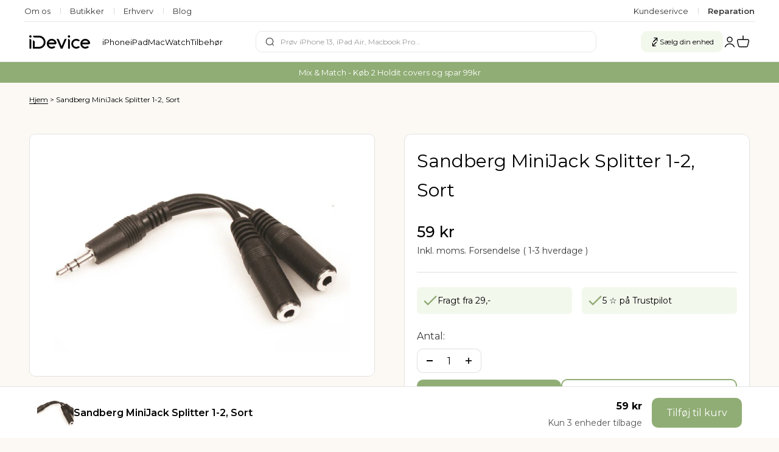

--- FILE ---
content_type: text/html; charset=utf-8
request_url: https://idevice.dk/products/sandberg-minijack-splitter-1-2-sort
body_size: 36594
content:
<!doctype html>

<html lang="da" dir="ltr">
  <head><script async crossorigin fetchpriority="high" src="/cdn/shopifycloud/importmap-polyfill/es-modules-shim.2.4.0.js"></script>
<script>var _listeners=[];EventTarget.prototype.addEventListenerBase=EventTarget.prototype.addEventListener,EventTarget.prototype.addEventListener=function(e,t,p){_listeners.push({target:this,type:e,listener:t}),this.addEventListenerBase(e,t,p)},EventTarget.prototype.removeEventListeners=function(e){for(var t=0;t!=_listeners.length;t++){var r=_listeners[t],n=r.target,s=r.type,i=r.listener;n==this&&s==e&&this.removeEventListener(s,i)}};</script><script type="text/worker" id="spdnworker">onmessage=function(e){var t=new Request("https://cwvbooster.kirklandapps.com/optimize/467",{redirect:"follow"});fetch(t).then(e=>e.text()).then(e=>{postMessage(e)})};</script>
<script type="text/javascript">var spdnx=new Worker("data:text/javascript;base64,"+btoa(document.getElementById("spdnworker").textContent));spdnx.onmessage=function(t){var e=document.createElement("script");e.type="text/javascript",e.textContent=t.data,document.head.appendChild(e)},spdnx.postMessage("init");</script>
<script type="text/javascript" data-spdn="1">
const observer=new MutationObserver(mutations=>{mutations.forEach(({addedNodes})=>{addedNodes.forEach(node=>{
if(node.nodeType===1&&node.tagName==='SCRIPT'&&node.type=='application/json'){node.type='application/json';return;}
if(node.tagName==='SCRIPT'&&node.innerHTML.includes('asyncLoad')){node.type='text/spdnscript'}
if(node.nodeType===1&&node.tagName==='SCRIPT'&&node.innerHTML.includes('hotjar')){node.type='text/spdnscript'}
if(node.nodeType===1&&node.tagName==='SCRIPT'&&node.innerHTML.includes('guest_login')){return;}
if(node.nodeType===1&&node.tagName==='SCRIPT'&&node.innerHTML.includes('xklaviyo')){node.type='text/spdnscript'}
if(node.nodeType===1&&node.tagName==='SCRIPT'&&node.innerHTML.includes('recaptcha')){node.type='text/spdnscript'}
if(node.nodeType===1&&node.tagName==='SCRIPT'&&node.src.includes('klaviyo')){node.type='text/spdnscript'}
if(node.nodeType===1&&node.tagName==='SCRIPT'&&node.src.includes('shop.app')){node.type='text/spdnscript'}
if(node.nodeType===1&&node.tagName==='SCRIPT'&&node.src.includes('chat')){node.type='text/spdnscript'}
if(node.nodeType===1&&node.tagName==='SCRIPT'&&node.src.includes('consent')){node.type='text/spdnscript'}
if(node.nodeType===1&&node.tagName==='SCRIPT'&&node.src.includes('apps')){node.type='text/spdnscript'}
if(node.nodeType===1&&node.tagName==='SCRIPT'&&node.src.includes('extensions')){node.type='text/spdnscript'}
if(node.nodeType===1&&node.tagName==='SCRIPT'&&node.src.includes('judge.me')){node.type='text/spdnscript'}
if(node.nodeType===1&&node.tagName==='SCRIPT'&&node.innerHTML.includes('gorgias')){node.type='text/spdnscript'}
if(node.nodeType===1&&node.tagName==='SCRIPT'&&node.innerHTML.includes('perf')){node.type='text/spdnscript'}
if(node.nodeType===1&&node.tagName==='SCRIPT'&&node.innerHTML.includes('facebook.net')){node.type='text/spdnscript'}
if(node.nodeType===1&&node.tagName==='SCRIPT'&&node.src.includes('gorgias')){node.type='text/spdnscript'}
if(node.nodeType===1&&node.tagName==='SCRIPT'&&node.src.includes('stripe')){node.type='text/spdnscript'}
if(node.nodeType===1&&node.tagName==='SCRIPT'&&node.src.includes('mem')){node.type='text/spdnscript'}
if(node.nodeType===1&&node.tagName==='SCRIPT'&&node.src.includes('notify')){node.type='text/javascript'}
if(node.nodeType===1&&node.tagName==='SCRIPT'&&node.src.includes('privy')){node.type='text/spdnscript'}
if(node.nodeType===1&&node.tagName==='SCRIPT'&&node.src.includes('incart')){node.type='text/spdnscript'}
if(node.nodeType===1&&node.tagName==='SCRIPT'&&node.src.includes('webui')){node.type='text/spdnscript'}

 if(node.nodeType===1&&node.tagName==='SCRIPT'&&node.innerHTML.includes('gtag')){node.type='text/spdnscript'}
if(node.nodeType===1&&node.tagName==='SCRIPT'&&node.innerHTML.includes('tagmanager')){node.type='text/spdnscript'}
if(node.nodeType===1&&node.tagName==='SCRIPT'&&node.innerHTML.includes('gtm')){node.type='text/spdnscript'}
if(node.nodeType===1&&node.tagName==='SCRIPT'&&node.src.includes('googlet')){node.type='text/spdnscript'}
if(node.tagName==='SCRIPT'&&node.className=='analytics'){node.type='text/spdnscript'}  })})})
var ua = navigator.userAgent.toLowerCase();if ((ua.indexOf('chrome') > -1 || ua.indexOf('firefox') > -1) && window.location.href.indexOf("no-optimization") === -1 && window.location.href.indexOf("debug") === -1 && window.location.href.indexOf("cart") === -1 ) {observer.observe(document.documentElement,{childList:true,subtree:true})}</script>
    <!-- Google Tag Manager -->
    <script>
    window.dataLayer = window.dataLayer || [];
</script>
<script>(function(w,d,s,l,i){w[l]=w[l]||[];w[l].push({'gtm.start':
new Date().getTime(),event:'gtm.js'});var f=d.getElementsByTagName(s)[0],
j=d.createElement(s),dl=l!='dataLayer'?'&l='+l:'';j.async=true;j.src=
'https://www.googletagmanager.com/gtm.js?id='+i+dl;f.parentNode.insertBefore(j,f);
})(window,document,'script','dataLayer','GTM-WQ56KMJ');</script>
<!-- End Google Tag Manager -->
    <meta charset="utf-8">
    <meta name="viewport" content="width=device-width, initial-scale=1.0, height=device-height, minimum-scale=1.0, maximum-scale=1.0">
    <meta name="theme-color" content="#FDFDFD">

    <title>Køb Sandberg MiniJack Splitter 1-2 | iDevice</title><meta name="description" content="Brug en splitter til at høre lyden fra to enheder samtidig, selvom der kun er én indgang. Få den bedste lydoplevelse nu!"><link rel="canonical" href="https://idevice.dk/products/sandberg-minijack-splitter-1-2-sort"><link rel="shortcut icon" href="//idevice.dk/cdn/shop/files/Unavngivet_180_x_180_px_1.svg?v=1751028342&width=96">
      <link rel="apple-touch-icon" href="//idevice.dk/cdn/shop/files/Unavngivet_180_x_180_px_1.svg?v=1751028342&width=180"><link rel="preconnect" href="https://cdn.shopify.com">
    <link rel="preconnect" href="https://fonts.shopifycdn.com" crossorigin>
    <link rel="dns-prefetch" href="https://productreviews.shopifycdn.com"><link rel="preload" href="//idevice.dk/cdn/fonts/montserrat/montserrat_n6.1326b3e84230700ef15b3a29fb520639977513e0.woff2" as="font" type="font/woff2" crossorigin><link rel="preload" href="//idevice.dk/cdn/fonts/montserrat/montserrat_n4.81949fa0ac9fd2021e16436151e8eaa539321637.woff2" as="font" type="font/woff2" crossorigin><meta property="og:type" content="product">
  <meta property="og:title" content="Sandberg MiniJack Splitter 1-2, Sort">
  <meta property="product:price:amount" content="59">
  <meta property="product:price:currency" content="DKK">
  <meta property="product:availability" content="in stock"><meta property="og:image" content="http://idevice.dk/cdn/shop/products/SDG502-16.jpg?v=1740563642&width=2048">
  <meta property="og:image:secure_url" content="https://idevice.dk/cdn/shop/products/SDG502-16.jpg?v=1740563642&width=2048">
  <meta property="og:image:width" content="1024">
  <meta property="og:image:height" content="668"><meta property="og:description" content="Brug en splitter til at høre lyden fra to enheder samtidig, selvom der kun er én indgang. Få den bedste lydoplevelse nu!"><meta property="og:url" content="https://idevice.dk/products/sandberg-minijack-splitter-1-2-sort">
<meta property="og:site_name" content="iDevice.dk"><meta name="twitter:card" content="summary"><meta name="twitter:title" content="Sandberg MiniJack Splitter 1-2, Sort">
  <meta name="twitter:description" content="Har men kun 1 indgang, men skal bruge 2 til at høre lyden fra 2 forskellige enheder på samme tid, så kan man bruge en splitter."><meta name="twitter:image" content="https://idevice.dk/cdn/shop/products/SDG502-16.jpg?crop=center&height=1200&v=1740563642&width=1200">
  <meta name="twitter:image:alt" content="Sort hovedtelefon-splitterkabel."><script type="application/ld+json">{"@context":"http:\/\/schema.org\/","@id":"\/products\/sandberg-minijack-splitter-1-2-sort#product","@type":"Product","brand":{"@type":"Brand","name":"Sandberg"},"category":"Adapter","description":"Har men kun 1 indgang, men skal bruge 2 til at høre lyden fra 2 forskellige enheder på samme tid, så kan man bruge en splitter.","gtin":"5705730502163","image":"https:\/\/idevice.dk\/cdn\/shop\/products\/SDG502-16.jpg?v=1740563642\u0026width=1920","name":"Sandberg MiniJack Splitter 1-2, Sort","offers":{"@id":"\/products\/sandberg-minijack-splitter-1-2-sort?variant=42574097645780#offer","@type":"Offer","availability":"http:\/\/schema.org\/InStock","price":"59.00","priceCurrency":"DKK","url":"https:\/\/idevice.dk\/products\/sandberg-minijack-splitter-1-2-sort?variant=42574097645780"},"sku":"SDG502-16","url":"https:\/\/idevice.dk\/products\/sandberg-minijack-splitter-1-2-sort"}</script><script type="application/ld+json">
  {
    "@context": "https://schema.org",
    "@type": "BreadcrumbList",
    "itemListElement": [{
        "@type": "ListItem",
        "position": 1,
        "name": "Startside",
        "item": "https://idevice.dk"
      },{
            "@type": "ListItem",
            "position": 2,
            "name": "Sandberg MiniJack Splitter 1-2, Sort",
            "item": "https://idevice.dk/products/sandberg-minijack-splitter-1-2-sort"
          }]
  }
</script><style>/* Typography (heading) */
  @font-face {
  font-family: Montserrat;
  font-weight: 600;
  font-style: normal;
  font-display: fallback;
  src: url("//idevice.dk/cdn/fonts/montserrat/montserrat_n6.1326b3e84230700ef15b3a29fb520639977513e0.woff2") format("woff2"),
       url("//idevice.dk/cdn/fonts/montserrat/montserrat_n6.652f051080eb14192330daceed8cd53dfdc5ead9.woff") format("woff");
}

@font-face {
  font-family: Montserrat;
  font-weight: 600;
  font-style: italic;
  font-display: fallback;
  src: url("//idevice.dk/cdn/fonts/montserrat/montserrat_i6.e90155dd2f004112a61c0322d66d1f59dadfa84b.woff2") format("woff2"),
       url("//idevice.dk/cdn/fonts/montserrat/montserrat_i6.41470518d8e9d7f1bcdd29a447c2397e5393943f.woff") format("woff");
}

/* Typography (body) */
  @font-face {
  font-family: Montserrat;
  font-weight: 400;
  font-style: normal;
  font-display: fallback;
  src: url("//idevice.dk/cdn/fonts/montserrat/montserrat_n4.81949fa0ac9fd2021e16436151e8eaa539321637.woff2") format("woff2"),
       url("//idevice.dk/cdn/fonts/montserrat/montserrat_n4.a6c632ca7b62da89c3594789ba828388aac693fe.woff") format("woff");
}

@font-face {
  font-family: Montserrat;
  font-weight: 400;
  font-style: italic;
  font-display: fallback;
  src: url("//idevice.dk/cdn/fonts/montserrat/montserrat_i4.5a4ea298b4789e064f62a29aafc18d41f09ae59b.woff2") format("woff2"),
       url("//idevice.dk/cdn/fonts/montserrat/montserrat_i4.072b5869c5e0ed5b9d2021e4c2af132e16681ad2.woff") format("woff");
}

@font-face {
  font-family: Montserrat;
  font-weight: 700;
  font-style: normal;
  font-display: fallback;
  src: url("//idevice.dk/cdn/fonts/montserrat/montserrat_n7.3c434e22befd5c18a6b4afadb1e3d77c128c7939.woff2") format("woff2"),
       url("//idevice.dk/cdn/fonts/montserrat/montserrat_n7.5d9fa6e2cae713c8fb539a9876489d86207fe957.woff") format("woff");
}

@font-face {
  font-family: Montserrat;
  font-weight: 700;
  font-style: italic;
  font-display: fallback;
  src: url("//idevice.dk/cdn/fonts/montserrat/montserrat_i7.a0d4a463df4f146567d871890ffb3c80408e7732.woff2") format("woff2"),
       url("//idevice.dk/cdn/fonts/montserrat/montserrat_i7.f6ec9f2a0681acc6f8152c40921d2a4d2e1a2c78.woff") format("woff");
}

:root {
    /**
     * ---------------------------------------------------------------------
     * SPACING VARIABLES
     *
     * We are using a spacing inspired from frameworks like Tailwind CSS.
     * ---------------------------------------------------------------------
     */
    --spacing-0-5: 0.125rem; /* 2px */
    --spacing-1: 0.25rem; /* 4px */
    --spacing-1-5: 0.375rem; /* 6px */
    --spacing-2: 0.5rem; /* 8px */
    --spacing-2-5: 0.625rem; /* 10px */
    --spacing-3: 0.75rem; /* 12px */
    --spacing-3-5: 0.875rem; /* 14px */
    --spacing-4: 1rem; /* 16px */
    --spacing-4-5: 1.125rem; /* 18px */
    --spacing-5: 1.25rem; /* 20px */
    --spacing-5-5: 1.375rem; /* 22px */
    --spacing-6: 1.5rem; /* 24px */
    --spacing-6-5: 1.625rem; /* 26px */
    --spacing-7: 1.75rem; /* 28px */
    --spacing-7-5: 1.875rem; /* 30px */
    --spacing-8: 2rem; /* 32px */
    --spacing-8-5: 2.125rem; /* 34px */
    --spacing-9: 2.25rem; /* 36px */
    --spacing-9-5: 2.375rem; /* 38px */
    --spacing-10: 2.5rem; /* 40px */
    --spacing-11: 2.75rem; /* 44px */
    --spacing-12: 3rem; /* 48px */
    --spacing-14: 3.5rem; /* 56px */
    --spacing-16: 4rem; /* 64px */
    --spacing-18: 4.5rem; /* 72px */
    --spacing-20: 5rem; /* 80px */
    --spacing-24: 6rem; /* 96px */
    --spacing-28: 7rem; /* 112px */
    --spacing-32: 8rem; /* 128px */
    --spacing-36: 9rem; /* 144px */
    --spacing-40: 10rem; /* 160px */
    --spacing-44: 11rem; /* 176px */
    --spacing-48: 12rem; /* 192px */
    --spacing-52: 13rem; /* 208px */
    --spacing-56: 14rem; /* 224px */
    --spacing-60: 15rem; /* 240px */
    --spacing-64: 16rem; /* 256px */
    --spacing-72: 18rem; /* 288px */
    --spacing-80: 20rem; /* 320px */
    --spacing-96: 24rem; /* 384px */

    /* Container */
    --container-max-width: 1300px;
    --container-narrow-max-width: 1050px;
    --container-gutter: var(--spacing-5);
    --section-outer-spacing-block: var(--spacing-8);
    --section-inner-max-spacing-block: var(--spacing-8);
    --section-inner-spacing-inline: var(--container-gutter);
    --section-stack-spacing-block: var(--spacing-8);

    /* Grid gutter */
    --grid-gutter: var(--spacing-5);

    /* Product list settings */
    --product-list-row-gap: var(--spacing-8);
    --product-list-column-gap: var(--grid-gutter);

    /* Form settings */
    --input-gap: var(--spacing-2);
    --input-height: 2.625rem;
    --input-padding-inline: var(--spacing-4);

    /* Other sizes */
    --sticky-area-height: calc(var(--sticky-announcement-bar-enabled, 0) * var(--announcement-bar-height, 0px) + var(--sticky-header-enabled, 0) * var(--header-height, 0px));

    /* RTL support */
    --transform-logical-flip: 1;
    --transform-origin-start: left;
    --transform-origin-end: right;

    /**
     * ---------------------------------------------------------------------
     * TYPOGRAPHY
     * ---------------------------------------------------------------------
     */

    /* Font properties */
    --heading-font-family: Montserrat, sans-serif;
    --heading-font-weight: 600;
    --heading-font-style: normal;
    --heading-text-transform: normal;
    --heading-letter-spacing: 0.0em;
    --text-font-family: Montserrat, sans-serif;
    --text-font-weight: 400;
    --text-font-style: normal;
    --text-letter-spacing: 0.0em;

    /* Font sizes */
    --text-h0: 2.5rem;
    --text-h1: 1.75rem;
    --text-h2: 1.5rem;
    --text-h3: 1.375rem;
    --text-h4: 1.125rem;
    --text-h5: 1.125rem;
    --text-h6: 1rem;
    --text-xs: 0.6875rem;
    --text-sm: 0.75rem;
    --text-base: 0.875rem;
    --text-lg: 1.125rem;

    /**
     * ---------------------------------------------------------------------
     * COLORS
     * ---------------------------------------------------------------------
     */

    /* Color settings */--accent: 144 173 117;
    --text-primary: 0 0 0;
    --background-primary: 252 249 244;
    --dialog-background: 255 255 255;
    --border-color: var(--text-color, var(--text-primary)) / 0.12;

    /* Button colors */
    --button-background-primary: 144 173 117;
    --button-text-primary: 255 255 255;
    --button-background-secondary: 144 173 117;
    --button-text-secondary: 255 255 255;

    /* Status colors */
    --success-background: 242 245 238;
    --success-text: 144 173 117;
    --warning-background: 255 246 233;
    --warning-text: 255 183 74;
    --error-background: 249 249 249;
    --error-text: 201 201 201;

    /* Product colors */
    --on-sale-text: 201 95 107;
    --on-sale-badge-background: 201 95 107;
    --on-sale-badge-text: 255 255 255;
    --sold-out-badge-background: 0 0 0;
    --sold-out-badge-text: 255 255 255;
    --primary-badge-background: 133 161 107;
    --primary-badge-text: 255 255 255;
    --star-color: 255 183 74;
    --product-card-background: 255 255 255;
    --product-card-text: 0 0 0;

    /* Header colors */
    --header-background: 255 255 255;
    --header-text: 0 0 0;

    /* Footer colors */
    --footer-background: 48 66 48;
    --footer-text: 255 255 255;

    /* Rounded variables (used for border radius) */
    --rounded-xs: 0.25rem;
    --rounded-sm: 0.1875rem;
    --rounded: 0.375rem;
    --rounded-lg: 0.75rem;
    --rounded-full: 9999px;

    --rounded-button: 0.625rem;
    --rounded-input: 0.5rem;

    /* Box shadow */
    --shadow-sm: 0 2px 8px rgb(var(--text-primary) / 0.0);
    --shadow: 0 5px 15px rgb(var(--text-primary) / 0.0);
    --shadow-md: 0 5px 30px rgb(var(--text-primary) / 0.0);
    --shadow-block: 32px 32px 30px rgb(var(--text-primary) / 0.0);

    /**
     * ---------------------------------------------------------------------
     * OTHER
     * ---------------------------------------------------------------------
     */

    --stagger-products-reveal-opacity: 1;
    --cursor-close-svg-url: url(//idevice.dk/cdn/shop/t/126/assets/cursor-close.svg?v=147174565022153725511766352573);
    --cursor-zoom-in-svg-url: url(//idevice.dk/cdn/shop/t/126/assets/cursor-zoom-in.svg?v=154953035094101115921766352573);
    --cursor-zoom-out-svg-url: url(//idevice.dk/cdn/shop/t/126/assets/cursor-zoom-out.svg?v=16155520337305705181766352573);
    --checkmark-svg-url: url(//idevice.dk/cdn/shop/t/126/assets/checkmark.svg?v=77552481021870063511766352574);
  }

  [dir="rtl"]:root {
    /* RTL support */
    --transform-logical-flip: -1;
    --transform-origin-start: right;
    --transform-origin-end: left;
  }

  @media screen and (min-width: 700px) {
    :root {
      /* Typography (font size) */
      --text-h0: 3.25rem;
      --text-h1: 2.25rem;
      --text-h2: 1.75rem;
      --text-h3: 1.625rem;
      --text-h4: 1.25rem;
      --text-h5: 1.25rem;
      --text-h6: 1.125rem;

      --text-xs: 0.75rem;
      --text-sm: 0.875rem;
      --text-base: 1.0rem;
      --text-lg: 1.25rem;

      /* Spacing */
      --container-gutter: 2rem;
      --section-outer-spacing-block: var(--spacing-12);
      --section-inner-max-spacing-block: var(--spacing-10);
      --section-inner-spacing-inline: var(--spacing-12);
      --section-stack-spacing-block: var(--spacing-10);

      /* Grid gutter */
      --grid-gutter: var(--spacing-6);

      /* Product list settings */
      --product-list-row-gap: var(--spacing-12);

      /* Form settings */
      --input-gap: 1rem;
      --input-height: 3.125rem;
      --input-padding-inline: var(--spacing-5);
    }
  }

  @media screen and (min-width: 1000px) {
    :root {
      /* Spacing settings */
      --container-gutter: var(--spacing-12);
      --section-outer-spacing-block: var(--spacing-14);
      --section-inner-max-spacing-block: var(--spacing-12);
      --section-inner-spacing-inline: var(--spacing-16);
      --section-stack-spacing-block: var(--spacing-10);
    }
  }

  @media screen and (min-width: 1150px) {
    :root {
      /* Spacing settings */
      --container-gutter: var(--spacing-12);
      --section-outer-spacing-block: var(--spacing-14);
      --section-inner-max-spacing-block: var(--spacing-12);
      --section-inner-spacing-inline: var(--spacing-16);
      --section-stack-spacing-block: var(--spacing-12);
    }
  }

  @media screen and (min-width: 1400px) {
    :root {
      /* Typography (font size) */
      --text-h0: 4rem;
      --text-h1: 3rem;
      --text-h2: 2.5rem;
      --text-h3: 1.75rem;
      --text-h4: 1.5rem;
      --text-h5: 1.25rem;
      --text-h6: 1.25rem;

      --section-outer-spacing-block: var(--spacing-16);
      --section-inner-max-spacing-block: var(--spacing-14);
      --section-inner-spacing-inline: var(--spacing-18);
    }
  }

  @media screen and (min-width: 1600px) {
    :root {
      --section-outer-spacing-block: var(--spacing-16);
      --section-inner-max-spacing-block: var(--spacing-16);
      --section-inner-spacing-inline: var(--spacing-20);
    }
  }

  /**
   * ---------------------------------------------------------------------
   * LIQUID DEPENDANT CSS
   *
   * Our main CSS is Liquid free, but some very specific features depend on
   * theme settings, so we have them here
   * ---------------------------------------------------------------------
   */@media screen and (pointer: fine) {
        .button:not([disabled]):hover, .btn:not([disabled]):hover, .shopify-payment-button__button--unbranded:not([disabled]):hover {
          --button-background-opacity: 0.85;
        }

        .button--subdued:not([disabled]):hover {
          --button-background: var(--text-color) / .05 !important;
        }
      }</style><script>
  // This allows to expose several variables to the global scope, to be used in scripts
  window.themeVariables = {
    settings: {
      showPageTransition: null,
      staggerProductsApparition: false,
      reduceDrawerAnimation: true,
      reduceMenuAnimation: true,
      headingApparition: "none",
      pageType: "product",
      moneyFormat: "{{amount_no_decimals}} kr",
      moneyWithCurrencyFormat: "{{amount_no_decimals}} DKK",
      currencyCodeEnabled: false,
      cartType: "drawer",
      showDiscount: true,
      discountMode: "saving",
      pageBackground: "#fcf9f4",
      textColor: "#000000"
    },

    strings: {
      addedToCartWithTitle: "{{ product_title }} er blevet tilføjet til kurven.",
      accessibilityClose: "Luk",
      accessibilityNext: "Næste",
      accessibilityPrevious: "Forrige",
      closeGallery: "Luk gallery",
      zoomGallery: "Zoom",
      errorGallery: "Billede kunne ikke indlæses",
      searchNoResults: "Ingen resultater blev fundet.",
      addOrderNote: "Tilføj bemærkning til ordre",
      editOrderNote: "Rediger bemærkning til ordre",
      shippingEstimatorNoResults: "Beklager, vi sender ikke til din adresse.",
      shippingEstimatorOneResult: "Der er én leveringspris for din adresse:",
      shippingEstimatorMultipleResults: "Der er flere leveringspriser for din adresse:",
      shippingEstimatorError: "Der opstod en eller flere fejl under hentning af leveringspriser:"
    },

    breakpoints: {
      'sm': 'screen and (min-width: 700px)',
      'md': 'screen and (min-width: 1000px)',
      'lg': 'screen and (min-width: 1150px)',
      'xl': 'screen and (min-width: 1400px)',

      'sm-max': 'screen and (max-width: 699px)',
      'md-max': 'screen and (max-width: 999px)',
      'lg-max': 'screen and (max-width: 1149px)',
      'xl-max': 'screen and (max-width: 1399px)'
    }
  };

  // For detecting native share
  document.documentElement.classList.add(`native-share--${navigator.share ? 'enabled' : 'disabled'}`);// We save the product ID in local storage to be eventually used for recently viewed section
    try {
      const recentlyViewedProducts = new Set(JSON.parse(localStorage.getItem('theme:recently-viewed-products') || '[]'));

      recentlyViewedProducts.delete(7571979534548); // Delete first to re-move the product
      recentlyViewedProducts.add(7571979534548);

      localStorage.setItem('theme:recently-viewed-products', JSON.stringify(Array.from(recentlyViewedProducts.values()).reverse()));
    } catch (e) {
      // Safari in private mode does not allow setting item, we silently fail
    }</script><script type="importmap">{
        "imports": {
          "vendor": "//idevice.dk/cdn/shop/t/126/assets/vendor.min.js?v=150021648067352023321766352543",
          "theme": "//idevice.dk/cdn/shop/t/126/assets/theme.js?v=40804283163904948221766352541",
          "photoswipe": "//idevice.dk/cdn/shop/t/126/assets/photoswipe.min.js?v=13374349288281597431766352538"
        }
      }
    </script>

    <script type="module" src="//idevice.dk/cdn/shop/t/126/assets/vendor.min.js?v=150021648067352023321766352543"></script>
    <script type="module" src="//idevice.dk/cdn/shop/t/126/assets/theme.js?v=40804283163904948221766352541"></script>

    <script>window.performance && window.performance.mark && window.performance.mark('shopify.content_for_header.start');</script><meta name="google-site-verification" content="KMPfZ_J17RcukQhXRUJfSgNuBEAzNFwGfPjtirqpJ_U">
<meta name="facebook-domain-verification" content="t6nmzlri3ex67ebtj228zmwdkjpd1t">
<meta id="shopify-digital-wallet" name="shopify-digital-wallet" content="/26868252720/digital_wallets/dialog">
<meta name="shopify-checkout-api-token" content="e8d2a6a3271a9ff472da4e0deb78d77d">
<link rel="alternate" type="application/json+oembed" href="https://idevice.dk/products/sandberg-minijack-splitter-1-2-sort.oembed">
<script async="async" src="/checkouts/internal/preloads.js?locale=da-DK"></script>
<script id="apple-pay-shop-capabilities" type="application/json">{"shopId":26868252720,"countryCode":"DK","currencyCode":"DKK","merchantCapabilities":["supports3DS"],"merchantId":"gid:\/\/shopify\/Shop\/26868252720","merchantName":"iDevice.dk","requiredBillingContactFields":["postalAddress","email","phone"],"requiredShippingContactFields":["postalAddress","email","phone"],"shippingType":"shipping","supportedNetworks":["visa","maestro","masterCard"],"total":{"type":"pending","label":"iDevice.dk","amount":"1.00"},"shopifyPaymentsEnabled":true,"supportsSubscriptions":true}</script>
<script id="shopify-features" type="application/json">{"accessToken":"e8d2a6a3271a9ff472da4e0deb78d77d","betas":["rich-media-storefront-analytics"],"domain":"idevice.dk","predictiveSearch":true,"shopId":26868252720,"locale":"da"}</script>
<script>var Shopify = Shopify || {};
Shopify.shop = "lootboxen.myshopify.com";
Shopify.locale = "da";
Shopify.currency = {"active":"DKK","rate":"1.0"};
Shopify.country = "DK";
Shopify.theme = {"name":"iDevice","id":194221310301,"schema_name":"Impact","schema_version":"6.12.0","theme_store_id":1190,"role":"main"};
Shopify.theme.handle = "null";
Shopify.theme.style = {"id":null,"handle":null};
Shopify.cdnHost = "idevice.dk/cdn";
Shopify.routes = Shopify.routes || {};
Shopify.routes.root = "/";</script>
<script type="module">!function(o){(o.Shopify=o.Shopify||{}).modules=!0}(window);</script>
<script>!function(o){function n(){var o=[];function n(){o.push(Array.prototype.slice.apply(arguments))}return n.q=o,n}var t=o.Shopify=o.Shopify||{};t.loadFeatures=n(),t.autoloadFeatures=n()}(window);</script>
<script id="shop-js-analytics" type="application/json">{"pageType":"product"}</script>
<script defer="defer" async type="module" src="//idevice.dk/cdn/shopifycloud/shop-js/modules/v2/client.init-shop-cart-sync_ByjAFD2B.da.esm.js"></script>
<script defer="defer" async type="module" src="//idevice.dk/cdn/shopifycloud/shop-js/modules/v2/chunk.common_D-UimmQe.esm.js"></script>
<script defer="defer" async type="module" src="//idevice.dk/cdn/shopifycloud/shop-js/modules/v2/chunk.modal_C_zrfWbZ.esm.js"></script>
<script type="module">
  await import("//idevice.dk/cdn/shopifycloud/shop-js/modules/v2/client.init-shop-cart-sync_ByjAFD2B.da.esm.js");
await import("//idevice.dk/cdn/shopifycloud/shop-js/modules/v2/chunk.common_D-UimmQe.esm.js");
await import("//idevice.dk/cdn/shopifycloud/shop-js/modules/v2/chunk.modal_C_zrfWbZ.esm.js");

  window.Shopify.SignInWithShop?.initShopCartSync?.({"fedCMEnabled":true,"windoidEnabled":true});

</script>
<script>(function() {
  var isLoaded = false;
  function asyncLoad() {
    if (isLoaded) return;
    isLoaded = true;
    var urls = ["https:\/\/static.klaviyo.com\/onsite\/js\/klaviyo.js?company_id=RHRzBE\u0026shop=lootboxen.myshopify.com","https:\/\/static.klaviyo.com\/onsite\/js\/klaviyo.js?company_id=RHRzBE\u0026shop=lootboxen.myshopify.com","https:\/\/static.klaviyo.com\/onsite\/js\/klaviyo.js?company_id=RHRzBE\u0026shop=lootboxen.myshopify.com","https:\/\/static.klaviyo.com\/onsite\/js\/klaviyo.js?company_id=RHRzBE\u0026shop=lootboxen.myshopify.com","https:\/\/ecommplugins-scripts.trustpilot.com\/v2.1\/js\/header.min.js?settings=eyJrZXkiOiJlM1RVYkJyTkx3eE5FSUdUIiwicyI6Im5vbmUifQ==\u0026v=2.5\u0026shop=lootboxen.myshopify.com","https:\/\/ecommplugins-trustboxsettings.trustpilot.com\/lootboxen.myshopify.com.js?settings=1712933118134\u0026shop=lootboxen.myshopify.com"];
    for (var i = 0; i < urls.length; i++) {
      var s = document.createElement('script');
      s.type = 'text/javascript';
      s.async = true;
      s.src = urls[i];
      var x = document.getElementsByTagName('script')[0];
      x.parentNode.insertBefore(s, x);
    }
  };
  if(window.attachEvent) {
    window.attachEvent('onload', asyncLoad);
  } else {
    window.addEventListener('load', asyncLoad, false);
  }
})();</script>
<script id="__st">var __st={"a":26868252720,"offset":3600,"reqid":"0deb9cbd-62b0-499a-9949-844a19d6cf4f-1769146862","pageurl":"idevice.dk\/products\/sandberg-minijack-splitter-1-2-sort","u":"907586ae0c62","p":"product","rtyp":"product","rid":7571979534548};</script>
<script>window.ShopifyPaypalV4VisibilityTracking = true;</script>
<script id="captcha-bootstrap">!function(){'use strict';const t='contact',e='account',n='new_comment',o=[[t,t],['blogs',n],['comments',n],[t,'customer']],c=[[e,'customer_login'],[e,'guest_login'],[e,'recover_customer_password'],[e,'create_customer']],r=t=>t.map((([t,e])=>`form[action*='/${t}']:not([data-nocaptcha='true']) input[name='form_type'][value='${e}']`)).join(','),a=t=>()=>t?[...document.querySelectorAll(t)].map((t=>t.form)):[];function s(){const t=[...o],e=r(t);return a(e)}const i='password',u='form_key',d=['recaptcha-v3-token','g-recaptcha-response','h-captcha-response',i],f=()=>{try{return window.sessionStorage}catch{return}},m='__shopify_v',_=t=>t.elements[u];function p(t,e,n=!1){try{const o=window.sessionStorage,c=JSON.parse(o.getItem(e)),{data:r}=function(t){const{data:e,action:n}=t;return t[m]||n?{data:e,action:n}:{data:t,action:n}}(c);for(const[e,n]of Object.entries(r))t.elements[e]&&(t.elements[e].value=n);n&&o.removeItem(e)}catch(o){console.error('form repopulation failed',{error:o})}}const l='form_type',E='cptcha';function T(t){t.dataset[E]=!0}const w=window,h=w.document,L='Shopify',v='ce_forms',y='captcha';let A=!1;((t,e)=>{const n=(g='f06e6c50-85a8-45c8-87d0-21a2b65856fe',I='https://cdn.shopify.com/shopifycloud/storefront-forms-hcaptcha/ce_storefront_forms_captcha_hcaptcha.v1.5.2.iife.js',D={infoText:'Beskyttet af hCaptcha',privacyText:'Beskyttelse af persondata',termsText:'Vilkår'},(t,e,n)=>{const o=w[L][v],c=o.bindForm;if(c)return c(t,g,e,D).then(n);var r;o.q.push([[t,g,e,D],n]),r=I,A||(h.body.append(Object.assign(h.createElement('script'),{id:'captcha-provider',async:!0,src:r})),A=!0)});var g,I,D;w[L]=w[L]||{},w[L][v]=w[L][v]||{},w[L][v].q=[],w[L][y]=w[L][y]||{},w[L][y].protect=function(t,e){n(t,void 0,e),T(t)},Object.freeze(w[L][y]),function(t,e,n,w,h,L){const[v,y,A,g]=function(t,e,n){const i=e?o:[],u=t?c:[],d=[...i,...u],f=r(d),m=r(i),_=r(d.filter((([t,e])=>n.includes(e))));return[a(f),a(m),a(_),s()]}(w,h,L),I=t=>{const e=t.target;return e instanceof HTMLFormElement?e:e&&e.form},D=t=>v().includes(t);t.addEventListener('submit',(t=>{const e=I(t);if(!e)return;const n=D(e)&&!e.dataset.hcaptchaBound&&!e.dataset.recaptchaBound,o=_(e),c=g().includes(e)&&(!o||!o.value);(n||c)&&t.preventDefault(),c&&!n&&(function(t){try{if(!f())return;!function(t){const e=f();if(!e)return;const n=_(t);if(!n)return;const o=n.value;o&&e.removeItem(o)}(t);const e=Array.from(Array(32),(()=>Math.random().toString(36)[2])).join('');!function(t,e){_(t)||t.append(Object.assign(document.createElement('input'),{type:'hidden',name:u})),t.elements[u].value=e}(t,e),function(t,e){const n=f();if(!n)return;const o=[...t.querySelectorAll(`input[type='${i}']`)].map((({name:t})=>t)),c=[...d,...o],r={};for(const[a,s]of new FormData(t).entries())c.includes(a)||(r[a]=s);n.setItem(e,JSON.stringify({[m]:1,action:t.action,data:r}))}(t,e)}catch(e){console.error('failed to persist form',e)}}(e),e.submit())}));const S=(t,e)=>{t&&!t.dataset[E]&&(n(t,e.some((e=>e===t))),T(t))};for(const o of['focusin','change'])t.addEventListener(o,(t=>{const e=I(t);D(e)&&S(e,y())}));const B=e.get('form_key'),M=e.get(l),P=B&&M;t.addEventListener('DOMContentLoaded',(()=>{const t=y();if(P)for(const e of t)e.elements[l].value===M&&p(e,B);[...new Set([...A(),...v().filter((t=>'true'===t.dataset.shopifyCaptcha))])].forEach((e=>S(e,t)))}))}(h,new URLSearchParams(w.location.search),n,t,e,['guest_login'])})(!0,!0)}();</script>
<script integrity="sha256-4kQ18oKyAcykRKYeNunJcIwy7WH5gtpwJnB7kiuLZ1E=" data-source-attribution="shopify.loadfeatures" defer="defer" src="//idevice.dk/cdn/shopifycloud/storefront/assets/storefront/load_feature-a0a9edcb.js" crossorigin="anonymous"></script>
<script data-source-attribution="shopify.dynamic_checkout.dynamic.init">var Shopify=Shopify||{};Shopify.PaymentButton=Shopify.PaymentButton||{isStorefrontPortableWallets:!0,init:function(){window.Shopify.PaymentButton.init=function(){};var t=document.createElement("script");t.src="https://idevice.dk/cdn/shopifycloud/portable-wallets/latest/portable-wallets.da.js",t.type="module",document.head.appendChild(t)}};
</script>
<script data-source-attribution="shopify.dynamic_checkout.buyer_consent">
  function portableWalletsHideBuyerConsent(e){var t=document.getElementById("shopify-buyer-consent"),n=document.getElementById("shopify-subscription-policy-button");t&&n&&(t.classList.add("hidden"),t.setAttribute("aria-hidden","true"),n.removeEventListener("click",e))}function portableWalletsShowBuyerConsent(e){var t=document.getElementById("shopify-buyer-consent"),n=document.getElementById("shopify-subscription-policy-button");t&&n&&(t.classList.remove("hidden"),t.removeAttribute("aria-hidden"),n.addEventListener("click",e))}window.Shopify?.PaymentButton&&(window.Shopify.PaymentButton.hideBuyerConsent=portableWalletsHideBuyerConsent,window.Shopify.PaymentButton.showBuyerConsent=portableWalletsShowBuyerConsent);
</script>
<script data-source-attribution="shopify.dynamic_checkout.cart.bootstrap">document.addEventListener("DOMContentLoaded",(function(){function t(){return document.querySelector("shopify-accelerated-checkout-cart, shopify-accelerated-checkout")}if(t())Shopify.PaymentButton.init();else{new MutationObserver((function(e,n){t()&&(Shopify.PaymentButton.init(),n.disconnect())})).observe(document.body,{childList:!0,subtree:!0})}}));
</script>
<link id="shopify-accelerated-checkout-styles" rel="stylesheet" media="screen" href="https://idevice.dk/cdn/shopifycloud/portable-wallets/latest/accelerated-checkout-backwards-compat.css" crossorigin="anonymous">
<style id="shopify-accelerated-checkout-cart">
        #shopify-buyer-consent {
  margin-top: 1em;
  display: inline-block;
  width: 100%;
}

#shopify-buyer-consent.hidden {
  display: none;
}

#shopify-subscription-policy-button {
  background: none;
  border: none;
  padding: 0;
  text-decoration: underline;
  font-size: inherit;
  cursor: pointer;
}

#shopify-subscription-policy-button::before {
  box-shadow: none;
}

      </style>

<script>window.performance && window.performance.mark && window.performance.mark('shopify.content_for_header.end');</script>
<link href="//idevice.dk/cdn/shop/t/126/assets/theme.css?v=36809502370976012361767831414" rel="stylesheet" type="text/css" media="all" /><!-- TrustBox script -->
<script type="text/javascript" src="//widget.trustpilot.com/bootstrap/v5/tp.widget.bootstrap.min.js" async></script>
<!-- End TrustBox script -->
  <!-- BEGIN app block: shopify://apps/rt-terms-and-conditions-box/blocks/app-embed/17661ca5-aeea-41b9-8091-d8f7233e8b22 --><script type='text/javascript'>
  window.roarJs = window.roarJs || {};
      roarJs.LegalConfig = {
          metafields: {
          shop: "lootboxen.myshopify.com",
          settings: {"enabled":"1","param":{"message":"Jeg accepterer {link-1678117458675}","error_message":"Du skal acceptere handelsbetingelserne før du kan gå videre.","error_display":"after","greeting":{"enabled":"0","message":"Please agree to the T\u0026C before purchasing!","delay":"1"},"link_order":["link","link-1678117458675"],"links":{"link":{"label":"terms and conditions","target":"_blank","url":"#","policy":"terms-of-service"},"link-1678117458675":{"label":"handelsbetingelserne.","target":"_blank","url":"https:\/\/lootboxen.myshopify.com\/policies\/terms-of-service","policy":"terms-of-service"}},"force_enabled":"0","optional":"0","optional_message_enabled":"0","optional_message_value":"Thank you! The page will be moved to the checkout page.","optional_checkbox_hidden":"0","time_enabled":"0","time_label":"Jeg accepterer handelsbetingelserne.","checkbox":"3"},"popup":{"title":"Handelsbetingelser","width":"600","button":"Process to Checkout","icon_color":"#197bbd"},"style":{"checkbox":{"size":"20","color":"#01e677"},"message":{"font":"Montserrat:100,200,300,regular,500,600,700,800,900,100italic,200italic,300italic,italic,500italic,600italic,700italic,800italic,900italic","size":"12","customized":{"enabled":"1","color":"#000000","accent":"#90ad75","error":"#de3618"},"align":"inherit","padding":{"top":"0","right":"0","bottom":"0","left":"0"}}},"only1":"true","installer":[]},
          moneyFormat: "{{amount_no_decimals}} kr"
      }
  }
</script>
<script src='https://cdn.shopify.com/extensions/019a2c75-764c-7925-b253-e24466484d41/legal-7/assets/legal.js' defer></script>


<!-- END app block --><link href="https://cdn.shopify.com/extensions/019a2c75-764c-7925-b253-e24466484d41/legal-7/assets/legal.css" rel="stylesheet" type="text/css" media="all">
<script src="https://cdn.shopify.com/extensions/e8878072-2f6b-4e89-8082-94b04320908d/inbox-1254/assets/inbox-chat-loader.js" type="text/javascript" defer="defer"></script>
<link href="https://monorail-edge.shopifysvc.com" rel="dns-prefetch">
<script>(function(){if ("sendBeacon" in navigator && "performance" in window) {try {var session_token_from_headers = performance.getEntriesByType('navigation')[0].serverTiming.find(x => x.name == '_s').description;} catch {var session_token_from_headers = undefined;}var session_cookie_matches = document.cookie.match(/_shopify_s=([^;]*)/);var session_token_from_cookie = session_cookie_matches && session_cookie_matches.length === 2 ? session_cookie_matches[1] : "";var session_token = session_token_from_headers || session_token_from_cookie || "";function handle_abandonment_event(e) {var entries = performance.getEntries().filter(function(entry) {return /monorail-edge.shopifysvc.com/.test(entry.name);});if (!window.abandonment_tracked && entries.length === 0) {window.abandonment_tracked = true;var currentMs = Date.now();var navigation_start = performance.timing.navigationStart;var payload = {shop_id: 26868252720,url: window.location.href,navigation_start,duration: currentMs - navigation_start,session_token,page_type: "product"};window.navigator.sendBeacon("https://monorail-edge.shopifysvc.com/v1/produce", JSON.stringify({schema_id: "online_store_buyer_site_abandonment/1.1",payload: payload,metadata: {event_created_at_ms: currentMs,event_sent_at_ms: currentMs}}));}}window.addEventListener('pagehide', handle_abandonment_event);}}());</script>
<script id="web-pixels-manager-setup">(function e(e,d,r,n,o){if(void 0===o&&(o={}),!Boolean(null===(a=null===(i=window.Shopify)||void 0===i?void 0:i.analytics)||void 0===a?void 0:a.replayQueue)){var i,a;window.Shopify=window.Shopify||{};var t=window.Shopify;t.analytics=t.analytics||{};var s=t.analytics;s.replayQueue=[],s.publish=function(e,d,r){return s.replayQueue.push([e,d,r]),!0};try{self.performance.mark("wpm:start")}catch(e){}var l=function(){var e={modern:/Edge?\/(1{2}[4-9]|1[2-9]\d|[2-9]\d{2}|\d{4,})\.\d+(\.\d+|)|Firefox\/(1{2}[4-9]|1[2-9]\d|[2-9]\d{2}|\d{4,})\.\d+(\.\d+|)|Chrom(ium|e)\/(9{2}|\d{3,})\.\d+(\.\d+|)|(Maci|X1{2}).+ Version\/(15\.\d+|(1[6-9]|[2-9]\d|\d{3,})\.\d+)([,.]\d+|)( \(\w+\)|)( Mobile\/\w+|) Safari\/|Chrome.+OPR\/(9{2}|\d{3,})\.\d+\.\d+|(CPU[ +]OS|iPhone[ +]OS|CPU[ +]iPhone|CPU IPhone OS|CPU iPad OS)[ +]+(15[._]\d+|(1[6-9]|[2-9]\d|\d{3,})[._]\d+)([._]\d+|)|Android:?[ /-](13[3-9]|1[4-9]\d|[2-9]\d{2}|\d{4,})(\.\d+|)(\.\d+|)|Android.+Firefox\/(13[5-9]|1[4-9]\d|[2-9]\d{2}|\d{4,})\.\d+(\.\d+|)|Android.+Chrom(ium|e)\/(13[3-9]|1[4-9]\d|[2-9]\d{2}|\d{4,})\.\d+(\.\d+|)|SamsungBrowser\/([2-9]\d|\d{3,})\.\d+/,legacy:/Edge?\/(1[6-9]|[2-9]\d|\d{3,})\.\d+(\.\d+|)|Firefox\/(5[4-9]|[6-9]\d|\d{3,})\.\d+(\.\d+|)|Chrom(ium|e)\/(5[1-9]|[6-9]\d|\d{3,})\.\d+(\.\d+|)([\d.]+$|.*Safari\/(?![\d.]+ Edge\/[\d.]+$))|(Maci|X1{2}).+ Version\/(10\.\d+|(1[1-9]|[2-9]\d|\d{3,})\.\d+)([,.]\d+|)( \(\w+\)|)( Mobile\/\w+|) Safari\/|Chrome.+OPR\/(3[89]|[4-9]\d|\d{3,})\.\d+\.\d+|(CPU[ +]OS|iPhone[ +]OS|CPU[ +]iPhone|CPU IPhone OS|CPU iPad OS)[ +]+(10[._]\d+|(1[1-9]|[2-9]\d|\d{3,})[._]\d+)([._]\d+|)|Android:?[ /-](13[3-9]|1[4-9]\d|[2-9]\d{2}|\d{4,})(\.\d+|)(\.\d+|)|Mobile Safari.+OPR\/([89]\d|\d{3,})\.\d+\.\d+|Android.+Firefox\/(13[5-9]|1[4-9]\d|[2-9]\d{2}|\d{4,})\.\d+(\.\d+|)|Android.+Chrom(ium|e)\/(13[3-9]|1[4-9]\d|[2-9]\d{2}|\d{4,})\.\d+(\.\d+|)|Android.+(UC? ?Browser|UCWEB|U3)[ /]?(15\.([5-9]|\d{2,})|(1[6-9]|[2-9]\d|\d{3,})\.\d+)\.\d+|SamsungBrowser\/(5\.\d+|([6-9]|\d{2,})\.\d+)|Android.+MQ{2}Browser\/(14(\.(9|\d{2,})|)|(1[5-9]|[2-9]\d|\d{3,})(\.\d+|))(\.\d+|)|K[Aa][Ii]OS\/(3\.\d+|([4-9]|\d{2,})\.\d+)(\.\d+|)/},d=e.modern,r=e.legacy,n=navigator.userAgent;return n.match(d)?"modern":n.match(r)?"legacy":"unknown"}(),u="modern"===l?"modern":"legacy",c=(null!=n?n:{modern:"",legacy:""})[u],f=function(e){return[e.baseUrl,"/wpm","/b",e.hashVersion,"modern"===e.buildTarget?"m":"l",".js"].join("")}({baseUrl:d,hashVersion:r,buildTarget:u}),m=function(e){var d=e.version,r=e.bundleTarget,n=e.surface,o=e.pageUrl,i=e.monorailEndpoint;return{emit:function(e){var a=e.status,t=e.errorMsg,s=(new Date).getTime(),l=JSON.stringify({metadata:{event_sent_at_ms:s},events:[{schema_id:"web_pixels_manager_load/3.1",payload:{version:d,bundle_target:r,page_url:o,status:a,surface:n,error_msg:t},metadata:{event_created_at_ms:s}}]});if(!i)return console&&console.warn&&console.warn("[Web Pixels Manager] No Monorail endpoint provided, skipping logging."),!1;try{return self.navigator.sendBeacon.bind(self.navigator)(i,l)}catch(e){}var u=new XMLHttpRequest;try{return u.open("POST",i,!0),u.setRequestHeader("Content-Type","text/plain"),u.send(l),!0}catch(e){return console&&console.warn&&console.warn("[Web Pixels Manager] Got an unhandled error while logging to Monorail."),!1}}}}({version:r,bundleTarget:l,surface:e.surface,pageUrl:self.location.href,monorailEndpoint:e.monorailEndpoint});try{o.browserTarget=l,function(e){var d=e.src,r=e.async,n=void 0===r||r,o=e.onload,i=e.onerror,a=e.sri,t=e.scriptDataAttributes,s=void 0===t?{}:t,l=document.createElement("script"),u=document.querySelector("head"),c=document.querySelector("body");if(l.async=n,l.src=d,a&&(l.integrity=a,l.crossOrigin="anonymous"),s)for(var f in s)if(Object.prototype.hasOwnProperty.call(s,f))try{l.dataset[f]=s[f]}catch(e){}if(o&&l.addEventListener("load",o),i&&l.addEventListener("error",i),u)u.appendChild(l);else{if(!c)throw new Error("Did not find a head or body element to append the script");c.appendChild(l)}}({src:f,async:!0,onload:function(){if(!function(){var e,d;return Boolean(null===(d=null===(e=window.Shopify)||void 0===e?void 0:e.analytics)||void 0===d?void 0:d.initialized)}()){var d=window.webPixelsManager.init(e)||void 0;if(d){var r=window.Shopify.analytics;r.replayQueue.forEach((function(e){var r=e[0],n=e[1],o=e[2];d.publishCustomEvent(r,n,o)})),r.replayQueue=[],r.publish=d.publishCustomEvent,r.visitor=d.visitor,r.initialized=!0}}},onerror:function(){return m.emit({status:"failed",errorMsg:"".concat(f," has failed to load")})},sri:function(e){var d=/^sha384-[A-Za-z0-9+/=]+$/;return"string"==typeof e&&d.test(e)}(c)?c:"",scriptDataAttributes:o}),m.emit({status:"loading"})}catch(e){m.emit({status:"failed",errorMsg:(null==e?void 0:e.message)||"Unknown error"})}}})({shopId: 26868252720,storefrontBaseUrl: "https://idevice.dk",extensionsBaseUrl: "https://extensions.shopifycdn.com/cdn/shopifycloud/web-pixels-manager",monorailEndpoint: "https://monorail-edge.shopifysvc.com/unstable/produce_batch",surface: "storefront-renderer",enabledBetaFlags: ["2dca8a86"],webPixelsConfigList: [{"id":"3538714973","configuration":"{\"accountID\":\"selleasy-metrics-track\"}","eventPayloadVersion":"v1","runtimeContext":"STRICT","scriptVersion":"5aac1f99a8ca74af74cea751ede503d2","type":"APP","apiClientId":5519923,"privacyPurposes":[],"dataSharingAdjustments":{"protectedCustomerApprovalScopes":["read_customer_email","read_customer_name","read_customer_personal_data"]}},{"id":"3100836189","configuration":"{\"accountID\":\"RHRzBE\",\"webPixelConfig\":\"eyJlbmFibGVBZGRlZFRvQ2FydEV2ZW50cyI6IHRydWV9\"}","eventPayloadVersion":"v1","runtimeContext":"STRICT","scriptVersion":"524f6c1ee37bacdca7657a665bdca589","type":"APP","apiClientId":123074,"privacyPurposes":["ANALYTICS","MARKETING"],"dataSharingAdjustments":{"protectedCustomerApprovalScopes":["read_customer_address","read_customer_email","read_customer_name","read_customer_personal_data","read_customer_phone"]}},{"id":"979796317","configuration":"{\"config\":\"{\\\"pixel_id\\\":\\\"G-34MD365ELS\\\",\\\"target_country\\\":\\\"DK\\\",\\\"gtag_events\\\":[{\\\"type\\\":\\\"purchase\\\",\\\"action_label\\\":\\\"G-34MD365ELS\\\"},{\\\"type\\\":\\\"page_view\\\",\\\"action_label\\\":\\\"G-34MD365ELS\\\"},{\\\"type\\\":\\\"view_item\\\",\\\"action_label\\\":\\\"G-34MD365ELS\\\"},{\\\"type\\\":\\\"search\\\",\\\"action_label\\\":\\\"G-34MD365ELS\\\"},{\\\"type\\\":\\\"add_to_cart\\\",\\\"action_label\\\":\\\"G-34MD365ELS\\\"},{\\\"type\\\":\\\"begin_checkout\\\",\\\"action_label\\\":\\\"G-34MD365ELS\\\"},{\\\"type\\\":\\\"add_payment_info\\\",\\\"action_label\\\":\\\"G-34MD365ELS\\\"}],\\\"enable_monitoring_mode\\\":false}\"}","eventPayloadVersion":"v1","runtimeContext":"OPEN","scriptVersion":"b2a88bafab3e21179ed38636efcd8a93","type":"APP","apiClientId":1780363,"privacyPurposes":[],"dataSharingAdjustments":{"protectedCustomerApprovalScopes":["read_customer_address","read_customer_email","read_customer_name","read_customer_personal_data","read_customer_phone"]}},{"id":"447480157","configuration":"{\"pixel_id\":\"349297234647304\",\"pixel_type\":\"facebook_pixel\",\"metaapp_system_user_token\":\"-\"}","eventPayloadVersion":"v1","runtimeContext":"OPEN","scriptVersion":"ca16bc87fe92b6042fbaa3acc2fbdaa6","type":"APP","apiClientId":2329312,"privacyPurposes":["ANALYTICS","MARKETING","SALE_OF_DATA"],"dataSharingAdjustments":{"protectedCustomerApprovalScopes":["read_customer_address","read_customer_email","read_customer_name","read_customer_personal_data","read_customer_phone"]}},{"id":"shopify-app-pixel","configuration":"{}","eventPayloadVersion":"v1","runtimeContext":"STRICT","scriptVersion":"0450","apiClientId":"shopify-pixel","type":"APP","privacyPurposes":["ANALYTICS","MARKETING"]},{"id":"shopify-custom-pixel","eventPayloadVersion":"v1","runtimeContext":"LAX","scriptVersion":"0450","apiClientId":"shopify-pixel","type":"CUSTOM","privacyPurposes":["ANALYTICS","MARKETING"]}],isMerchantRequest: false,initData: {"shop":{"name":"iDevice.dk","paymentSettings":{"currencyCode":"DKK"},"myshopifyDomain":"lootboxen.myshopify.com","countryCode":"DK","storefrontUrl":"https:\/\/idevice.dk"},"customer":null,"cart":null,"checkout":null,"productVariants":[{"price":{"amount":59.0,"currencyCode":"DKK"},"product":{"title":"Sandberg MiniJack Splitter 1-2, Sort","vendor":"Sandberg","id":"7571979534548","untranslatedTitle":"Sandberg MiniJack Splitter 1-2, Sort","url":"\/products\/sandberg-minijack-splitter-1-2-sort","type":"Adapter"},"id":"42574097645780","image":{"src":"\/\/idevice.dk\/cdn\/shop\/products\/SDG502-16.jpg?v=1740563642"},"sku":"SDG502-16","title":"Default Title","untranslatedTitle":"Default Title"}],"purchasingCompany":null},},"https://idevice.dk/cdn","fcfee988w5aeb613cpc8e4bc33m6693e112",{"modern":"","legacy":""},{"shopId":"26868252720","storefrontBaseUrl":"https:\/\/idevice.dk","extensionBaseUrl":"https:\/\/extensions.shopifycdn.com\/cdn\/shopifycloud\/web-pixels-manager","surface":"storefront-renderer","enabledBetaFlags":"[\"2dca8a86\"]","isMerchantRequest":"false","hashVersion":"fcfee988w5aeb613cpc8e4bc33m6693e112","publish":"custom","events":"[[\"page_viewed\",{}],[\"product_viewed\",{\"productVariant\":{\"price\":{\"amount\":59.0,\"currencyCode\":\"DKK\"},\"product\":{\"title\":\"Sandberg MiniJack Splitter 1-2, Sort\",\"vendor\":\"Sandberg\",\"id\":\"7571979534548\",\"untranslatedTitle\":\"Sandberg MiniJack Splitter 1-2, Sort\",\"url\":\"\/products\/sandberg-minijack-splitter-1-2-sort\",\"type\":\"Adapter\"},\"id\":\"42574097645780\",\"image\":{\"src\":\"\/\/idevice.dk\/cdn\/shop\/products\/SDG502-16.jpg?v=1740563642\"},\"sku\":\"SDG502-16\",\"title\":\"Default Title\",\"untranslatedTitle\":\"Default Title\"}}]]"});</script><script>
  window.ShopifyAnalytics = window.ShopifyAnalytics || {};
  window.ShopifyAnalytics.meta = window.ShopifyAnalytics.meta || {};
  window.ShopifyAnalytics.meta.currency = 'DKK';
  var meta = {"product":{"id":7571979534548,"gid":"gid:\/\/shopify\/Product\/7571979534548","vendor":"Sandberg","type":"Adapter","handle":"sandberg-minijack-splitter-1-2-sort","variants":[{"id":42574097645780,"price":5900,"name":"Sandberg MiniJack Splitter 1-2, Sort","public_title":null,"sku":"SDG502-16"}],"remote":false},"page":{"pageType":"product","resourceType":"product","resourceId":7571979534548,"requestId":"0deb9cbd-62b0-499a-9949-844a19d6cf4f-1769146862"}};
  for (var attr in meta) {
    window.ShopifyAnalytics.meta[attr] = meta[attr];
  }
</script>
<script class="analytics">
  (function () {
    var customDocumentWrite = function(content) {
      var jquery = null;

      if (window.jQuery) {
        jquery = window.jQuery;
      } else if (window.Checkout && window.Checkout.$) {
        jquery = window.Checkout.$;
      }

      if (jquery) {
        jquery('body').append(content);
      }
    };

    var hasLoggedConversion = function(token) {
      if (token) {
        return document.cookie.indexOf('loggedConversion=' + token) !== -1;
      }
      return false;
    }

    var setCookieIfConversion = function(token) {
      if (token) {
        var twoMonthsFromNow = new Date(Date.now());
        twoMonthsFromNow.setMonth(twoMonthsFromNow.getMonth() + 2);

        document.cookie = 'loggedConversion=' + token + '; expires=' + twoMonthsFromNow;
      }
    }

    var trekkie = window.ShopifyAnalytics.lib = window.trekkie = window.trekkie || [];
    if (trekkie.integrations) {
      return;
    }
    trekkie.methods = [
      'identify',
      'page',
      'ready',
      'track',
      'trackForm',
      'trackLink'
    ];
    trekkie.factory = function(method) {
      return function() {
        var args = Array.prototype.slice.call(arguments);
        args.unshift(method);
        trekkie.push(args);
        return trekkie;
      };
    };
    for (var i = 0; i < trekkie.methods.length; i++) {
      var key = trekkie.methods[i];
      trekkie[key] = trekkie.factory(key);
    }
    trekkie.load = function(config) {
      trekkie.config = config || {};
      trekkie.config.initialDocumentCookie = document.cookie;
      var first = document.getElementsByTagName('script')[0];
      var script = document.createElement('script');
      script.type = 'text/javascript';
      script.onerror = function(e) {
        var scriptFallback = document.createElement('script');
        scriptFallback.type = 'text/javascript';
        scriptFallback.onerror = function(error) {
                var Monorail = {
      produce: function produce(monorailDomain, schemaId, payload) {
        var currentMs = new Date().getTime();
        var event = {
          schema_id: schemaId,
          payload: payload,
          metadata: {
            event_created_at_ms: currentMs,
            event_sent_at_ms: currentMs
          }
        };
        return Monorail.sendRequest("https://" + monorailDomain + "/v1/produce", JSON.stringify(event));
      },
      sendRequest: function sendRequest(endpointUrl, payload) {
        // Try the sendBeacon API
        if (window && window.navigator && typeof window.navigator.sendBeacon === 'function' && typeof window.Blob === 'function' && !Monorail.isIos12()) {
          var blobData = new window.Blob([payload], {
            type: 'text/plain'
          });

          if (window.navigator.sendBeacon(endpointUrl, blobData)) {
            return true;
          } // sendBeacon was not successful

        } // XHR beacon

        var xhr = new XMLHttpRequest();

        try {
          xhr.open('POST', endpointUrl);
          xhr.setRequestHeader('Content-Type', 'text/plain');
          xhr.send(payload);
        } catch (e) {
          console.log(e);
        }

        return false;
      },
      isIos12: function isIos12() {
        return window.navigator.userAgent.lastIndexOf('iPhone; CPU iPhone OS 12_') !== -1 || window.navigator.userAgent.lastIndexOf('iPad; CPU OS 12_') !== -1;
      }
    };
    Monorail.produce('monorail-edge.shopifysvc.com',
      'trekkie_storefront_load_errors/1.1',
      {shop_id: 26868252720,
      theme_id: 194221310301,
      app_name: "storefront",
      context_url: window.location.href,
      source_url: "//idevice.dk/cdn/s/trekkie.storefront.8d95595f799fbf7e1d32231b9a28fd43b70c67d3.min.js"});

        };
        scriptFallback.async = true;
        scriptFallback.src = '//idevice.dk/cdn/s/trekkie.storefront.8d95595f799fbf7e1d32231b9a28fd43b70c67d3.min.js';
        first.parentNode.insertBefore(scriptFallback, first);
      };
      script.async = true;
      script.src = '//idevice.dk/cdn/s/trekkie.storefront.8d95595f799fbf7e1d32231b9a28fd43b70c67d3.min.js';
      first.parentNode.insertBefore(script, first);
    };
    trekkie.load(
      {"Trekkie":{"appName":"storefront","development":false,"defaultAttributes":{"shopId":26868252720,"isMerchantRequest":null,"themeId":194221310301,"themeCityHash":"2267064606383080757","contentLanguage":"da","currency":"DKK","eventMetadataId":"34a2faa7-cfb3-4ffe-b3d3-858e5343befd"},"isServerSideCookieWritingEnabled":true,"monorailRegion":"shop_domain","enabledBetaFlags":["65f19447"]},"Session Attribution":{},"S2S":{"facebookCapiEnabled":true,"source":"trekkie-storefront-renderer","apiClientId":580111}}
    );

    var loaded = false;
    trekkie.ready(function() {
      if (loaded) return;
      loaded = true;

      window.ShopifyAnalytics.lib = window.trekkie;

      var originalDocumentWrite = document.write;
      document.write = customDocumentWrite;
      try { window.ShopifyAnalytics.merchantGoogleAnalytics.call(this); } catch(error) {};
      document.write = originalDocumentWrite;

      window.ShopifyAnalytics.lib.page(null,{"pageType":"product","resourceType":"product","resourceId":7571979534548,"requestId":"0deb9cbd-62b0-499a-9949-844a19d6cf4f-1769146862","shopifyEmitted":true});

      var match = window.location.pathname.match(/checkouts\/(.+)\/(thank_you|post_purchase)/)
      var token = match? match[1]: undefined;
      if (!hasLoggedConversion(token)) {
        setCookieIfConversion(token);
        window.ShopifyAnalytics.lib.track("Viewed Product",{"currency":"DKK","variantId":42574097645780,"productId":7571979534548,"productGid":"gid:\/\/shopify\/Product\/7571979534548","name":"Sandberg MiniJack Splitter 1-2, Sort","price":"59.00","sku":"SDG502-16","brand":"Sandberg","variant":null,"category":"Adapter","nonInteraction":true,"remote":false},undefined,undefined,{"shopifyEmitted":true});
      window.ShopifyAnalytics.lib.track("monorail:\/\/trekkie_storefront_viewed_product\/1.1",{"currency":"DKK","variantId":42574097645780,"productId":7571979534548,"productGid":"gid:\/\/shopify\/Product\/7571979534548","name":"Sandberg MiniJack Splitter 1-2, Sort","price":"59.00","sku":"SDG502-16","brand":"Sandberg","variant":null,"category":"Adapter","nonInteraction":true,"remote":false,"referer":"https:\/\/idevice.dk\/products\/sandberg-minijack-splitter-1-2-sort"});
      }
    });


        var eventsListenerScript = document.createElement('script');
        eventsListenerScript.async = true;
        eventsListenerScript.src = "//idevice.dk/cdn/shopifycloud/storefront/assets/shop_events_listener-3da45d37.js";
        document.getElementsByTagName('head')[0].appendChild(eventsListenerScript);

})();</script>
<script
  defer
  src="https://idevice.dk/cdn/shopifycloud/perf-kit/shopify-perf-kit-3.0.4.min.js"
  data-application="storefront-renderer"
  data-shop-id="26868252720"
  data-render-region="gcp-us-east1"
  data-page-type="product"
  data-theme-instance-id="194221310301"
  data-theme-name="Impact"
  data-theme-version="6.12.0"
  data-monorail-region="shop_domain"
  data-resource-timing-sampling-rate="10"
  data-shs="true"
  data-shs-beacon="true"
  data-shs-export-with-fetch="true"
  data-shs-logs-sample-rate="1"
  data-shs-beacon-endpoint="https://idevice.dk/api/collect"
></script>
</head>

  <body class=""><!-- DRAWER -->
<template id="drawer-default-template">
  <style>
    [hidden] {
      display: none !important;
    }
  </style>

  <button part="outside-close-button" is="close-button" aria-label="Luk"><svg role="presentation" stroke-width="2" focusable="false" width="24" height="24" class="icon icon-close" viewBox="0 0 24 24">
        <path d="M17.658 6.343 6.344 17.657M17.658 17.657 6.344 6.343" stroke="currentColor"></path>
      </svg></button>

  <div part="overlay"></div>

  <div part="content">
    <header part="header">
      <slot name="header"></slot>

      <button part="close-button" is="close-button" aria-label="Luk"><svg role="presentation" stroke-width="2" focusable="false" width="24" height="24" class="icon icon-close" viewBox="0 0 24 24">
        <path d="M17.658 6.343 6.344 17.657M17.658 17.657 6.344 6.343" stroke="currentColor"></path>
      </svg></button>
    </header>

    <div part="body">
      <slot></slot>
    </div>

    <footer part="footer">
      <slot name="footer"></slot>
    </footer>
  </div>
</template>

<!-- POPOVER -->
<template id="popover-default-template">
  <button part="outside-close-button" is="close-button" aria-label="Luk"><svg role="presentation" stroke-width="2" focusable="false" width="24" height="24" class="icon icon-close" viewBox="0 0 24 24">
        <path d="M17.658 6.343 6.344 17.657M17.658 17.657 6.344 6.343" stroke="currentColor"></path>
      </svg></button>

  <div part="overlay"></div>

  <div part="content">
    <header part="title">
      <slot name="title"></slot>
    </header>

    <div part="body">
      <slot></slot>
    </div>
  </div>
</template><!-- Google Tag Manager (noscript) -->
<noscript><iframe src="https://www.googletagmanager.com/ns.html?id=GTM-WQ56KMJ"
height="0" width="0" style="display:none;visibility:hidden"></iframe></noscript>
<!-- End Google Tag Manager (noscript) -->

    <a href="#main" class="skip-to-content sr-only">Spring til indhold</a><!-- BEGIN sections: header-group -->
<header id="shopify-section-sections--28289231389021__header" class="shopify-section shopify-section-group-header-group shopify-section--header"><link href="//idevice.dk/cdn/shop/t/126/assets/header-backmarket.css?v=184154870017125898261767781444" rel="stylesheet" type="text/css" media="all" />

<style>
  :root {
    --sticky-header-enabled:0;
  }

  #shopify-section-sections--28289231389021__header {
    /* Desktop structure (unchanged): logo -> main-nav -> secondary-nav */
    --header-grid-template: "logo main-nav secondary-nav" / auto minmax(0, 1fr) auto;

    --header-padding-block: 0px;
    --header-background-opacity: 1.0;
    --header-background-blur-radius: 20px;
    --header-transparent-text-color: 0 0 0;--header-logo-width: 90px;
      --header-logo-height: 20px;/* Back Market controls (CSS variables) */
    --bm-topbar-font-size: 13px;
    --bm-topbar-font-weight: 400;
    --bm-topbar-color: 56 56 56;
    --bm-topbar-hover-color: 105 105 105;

    --bm-header-font-size: 13px;
    --bm-header-font-weight: 400;
    --bm-header-color: 0 0 0;
    --bm-header-hover-color: 0 0 0;

    --bm-trade-bg: 255 255 255;
    --bm-trade-bg-hover: 239 245 232;
    --bm-trade-text: 0 0 0;
    --bm-trade-border: 0 0 0;
    --bm-trade-radius: 12px;
    --bm-trade-icon-size: 16px;

    position: relative;
    top: 0;
    z-index: 10;
  }

  /* MOBILE: Burger | Logo (perfekt centreret) | Login+Cart */
@media screen and (max-width: 699px) {
  #shopify-section-sections--28289231389021__header {
    /* Gør venstre og højre side lige brede, så logo bliver visuelt centreret */
    --header-grid-template: "main-nav logo secondary-nav" / 1fr auto 1fr;
  }

  /* Ekstra sikkerhed: hold logo låst i midten */
  #shopify-section-sections--28289231389021__header .header__logo {
    justify-self: center;
  }
}@media screen and (max-width: 699px) {
      .navigation-drawer {
        --drawer-content-max-height: calc(100vh - (var(--spacing-2) * 2));
      }
    }@media screen and (min-width: 700px) {
    #shopify-section-sections--28289231389021__header {--header-logo-width: 100px;
        --header-logo-height: 22px;}
  }
</style>

<height-observer variable="header">
  <store-header class="header"   data-bm-header><div class="bm-topbar" role="region" aria-label="Topbar">
      <div class="bm-container bm-topbar__inner">
        <nav class="bm-topbar__nav" aria-label="Top left"><a class="bm-topbar__link" href="/pages/om-idevice">Om os</a><a class="bm-topbar__link" href="/pages/butikker">Butikker</a><a class="bm-topbar__link" href="/pages/erhverv">Erhverv</a><a class="bm-topbar__link" href="/blogs/blog">Blog</a></nav>

        <nav class="bm-topbar__nav" aria-label="Top right"><a class="bm-topbar__link" href="/pages/kundeservice">Kundeserivce</a><a class="bm-topbar__link" href="/pages/reparation"><p style="font-size:13px; font-weight: 600">Reparation</p></a></nav>
      </div>
    </div>

    <div class="header__wrapper bm-header__wrapper"><div class="header__main-nav">
        <div class="bm-mainnav-row">
          <div class="header__icon-list bm-mainnav-icons">
            <button type="button" class="tap-area lg:hidden" aria-controls="header-sidebar-menu">
              <span class="sr-only">Menu</span><svg role="presentation" stroke-width="1.4" focusable="false" width="22" height="22" class="icon icon-hamburger" viewBox="0 0 22 22">
        <path d="M1 5h20M1 11h20M1 17h20" stroke="currentColor" stroke-linecap="round"></path>
      </svg></button></div><nav class="header__link-list bm-menu" role="navigation">
              <ul class="contents" role="list">

                  <li><details is="mega-menu-disclosure" trigger="click" >
                            <summary class="text-with-icon gap-2.5 bold link-faded-reverse" data-url="/collections/iphone">iPhone<svg role="presentation" focusable="false" width="10" height="7" class="icon icon-chevron-bottom" viewBox="0 0 10 7">
        <path d="m1 1 4 4 4-4" fill="none" stroke="currentColor" stroke-width="2"></path>
      </svg></summary><style>
    @media screen and (min-width: 1150px) {
      #mega-menu-2ca64d85-7d17-4026-9ce9-6db817ba8165 {
        --mega-menu-nav-column-max-width: 200px;
        --mega-menu-justify-content: space-between;
        --mega-menu-nav-gap: var(--spacing-12);

        
          --column-list-max-width: 75%;
        
      }
    }

    @media screen and (min-width: 1400px) {
      #mega-menu-2ca64d85-7d17-4026-9ce9-6db817ba8165 {
        --mega-menu-nav-column-max-width: 210px;
        --mega-menu-nav-gap: var(--spacing-16);

        
          --column-list-max-width: max-content;
        
      }
    }

    @media screen and (min-width: 1600px) {
      #mega-menu-2ca64d85-7d17-4026-9ce9-6db817ba8165 {
        --mega-menu-nav-gap: var(--spacing-16);
      }
    }

    @media screen and (min-width: 1800px) {
      #mega-menu-2ca64d85-7d17-4026-9ce9-6db817ba8165 {
        --mega-menu-nav-gap: var(--spacing-20);
      }
    }
  </style><div id="mega-menu-2ca64d85-7d17-4026-9ce9-6db817ba8165" class="mega-menu "><ul class="mega-menu__nav" role="list"><li class="v-stack gap-4 justify-items-start">
          <a href="/collections/iphone" class="" >
            <span class="link-faded">Køb iPhone</span>
          </a><ul class="v-stack gap-2 justify-items-start" role="list"><li>
                  <a href="/collections/iphone" class="h5">
                    <span class="reversed-link hover:show"><p style="font-size:15px; font-weight: 600">Se alle iPhones</p></span>
                  </a>
                </li><li>
                  <a href="/collections/iphone-17-serie" class="h5">
                    <span class="reversed-link hover:show"><p style="font-size:15px; font-weight: 600">iPhone 17 serie</p></span>
                  </a>
                </li><li>
                  <a href="/collections/iphone-16-serie" class="h5">
                    <span class="reversed-link hover:show"><p style="font-size:15px; font-weight: 600">iPhone 16 serie</p></span>
                  </a>
                </li><li>
                  <a href="/collections/iphone-15-serie" class="h5">
                    <span class="reversed-link hover:show"><p style="font-size:15px; font-weight: 600">iPhone 15 serie</p></span>
                  </a>
                </li><li>
                  <a href="/collections/iphone-14-serie" class="h5">
                    <span class="reversed-link hover:show"><p style="font-size:15px; font-weight: 600">iPhone 14 serie</p></span>
                  </a>
                </li><li>
                  <a href="/collections/iphone-13-serie" class="h5">
                    <span class="reversed-link hover:show"><p style="font-size:15px; font-weight: 600">iPhone 13 serie</p></span>
                  </a>
                </li><li>
                  <a href="/collections/iphone-12-serie" class="h5">
                    <span class="reversed-link hover:show"><p style="font-size:15px; font-weight: 600">iPhone 12 serie</p></span>
                  </a>
                </li><li>
                  <a href="/collections/iphone-11-serie" class="h5">
                    <span class="reversed-link hover:show"><p style="font-size:15px; font-weight: 600">iPhone 11 serie</p></span>
                  </a>
                </li><li>
                  <a href="/collections/iphone-se-serie" class="h5">
                    <span class="reversed-link hover:show"><p style="font-size:15px; font-weight: 600">iPhone SE serie</p></span>
                  </a>
                </li><li>
                  <a href="/collections/iphone-xs-serie" class="h5">
                    <span class="reversed-link hover:show"><p style="font-size:15px; font-weight: 600">iPhone XS serie</p></span>
                  </a>
                </li><li>
                  <a href="/collections/iphone-x-serie" class="h5">
                    <span class="reversed-link hover:show"><p style="font-size:15px; font-weight: 600">iPhone X serie</p></span>
                  </a>
                </li><li>
                  <a href="/collections/iphone-8-serie" class="h5">
                    <span class="reversed-link hover:show"><p style="font-size:15px; font-weight: 600">iPhone 8 serie</p></span>
                  </a>
                </li></ul></li><li class="v-stack gap-4 justify-items-start">
          <a href="/collections/iphone" class="" >
            <span class="link-faded">Inspiration</span>
          </a><ul class="v-stack gap-2 justify-items-start" role="list"><li>
                  <a href="/collections/for-fotoelskere" class="h5">
                    <span class="reversed-link hover:show"><p style="font-size:15px; font-weight: 600">For fotoelskere</p></span>
                  </a>
                </li><li>
                  <a href="https://lootbox.dk/collections/iphone?filter.v.availability=1&filter.v.price.lte=2000" class="h5">
                    <span class="reversed-link hover:show"><p style="font-size:15px; font-weight: 600">iPhones under 2000kr</p></span>
                  </a>
                </li><li>
                  <a href="https://lootbox.dk/collections/iphone?filter.v.availability=1&filter.v.price.lte=4000" class="h5">
                    <span class="reversed-link hover:show"><p style="font-size:15px; font-weight: 600">iPhones under 4000kr</p></span>
                  </a>
                </li><li>
                  <a href="https://lootbox.dk/collections/iphone?filter.v.availability=1&filter.v.price.lte=6000" class="h5">
                    <span class="reversed-link hover:show"><p style="font-size:15px; font-weight: 600">iPhones under 6000kr</p></span>
                  </a>
                </li></ul></li><li class="v-stack gap-4 justify-items-start">
          <a href="/pages/tilbehoer" class="" >
            <span class="link-faded">Tilbehør til iPhone</span>
          </a><ul class="v-stack gap-2 justify-items-start" role="list"><li>
                  <a href="/collections/adaptere-til-iphones" class="h5">
                    <span class="reversed-link hover:show"><p style="font-size:14px">Adapter</p></span>
                  </a>
                </li><li>
                  <a href="/collections/kabler-til-iphones" class="h5">
                    <span class="reversed-link hover:show"><p style="font-size:14px">Kabler</p></span>
                  </a>
                </li><li>
                  <a href="/collections/covers-til-iphones" class="h5">
                    <span class="reversed-link hover:show"><p style="font-size:14px">Cover</p></span>
                  </a>
                </li><li>
                  <a href="/collections/skaermbeskyttelse-til-iphones" class="h5">
                    <span class="reversed-link hover:show"><p style="font-size:14px">PanzerGlass™</p></span>
                  </a>
                </li><li>
                  <a href="/collections/lyd-og-hoeretelefoner-til-iphones" class="h5">
                    <span class="reversed-link hover:show"><p style="font-size:14px">Lyd og høretelefoner</p></span>
                  </a>
                </li></ul></li><li class="v-stack gap-4 justify-items-start">
          <a href="/pages/kundeservice" class="" >
            <span class="link-faded">Få hjælp</span>
          </a><ul class="v-stack gap-2 justify-items-start" role="list"><li>
                  <a href="/pages/kundeservice" class="h5">
                    <span class="reversed-link hover:show"><p style="font-size:14px">Kontakt os</p></span>
                  </a>
                </li><li>
                  <a href="/pages/butikker" class="h5">
                    <span class="reversed-link hover:show"><p style="font-size:14px">Besøg vores butikker</p></span>
                  </a>
                </li></ul></li></ul>





<style>
  #navigation-promo-2ca64d85-7d17-4026-9ce9-6db817ba8165-4- {
    --navigation-promo-grid: 
  
    auto / repeat(0, minmax(var(--mega-menu-promo-grid-image-min-width), var(--mega-menu-promo-grid-image-max-width)))

  
;
    --mega-menu-promo-grid-image-max-width: 300px;
    --mega-menu-promo-grid-image-min-width: 172px;
    --promo-heading-font-size: var(--text-h5);
    --content-over-media-row-gap: var(--spacing-3);
    --content-over-media-column-gap: var(--spacing-4);--navigation-promo-gap: var(--spacing-2);
      --panel-wrapper-justify-content: flex-start;}

  #navigation-promo-2ca64d85-7d17-4026-9ce9-6db817ba8165-4- .navigation-promo__carousel-controls {inset-block-end: var(--content-over-media-column-gap);}

  @media screen and (min-width:700px) {
    #navigation-promo-2ca64d85-7d17-4026-9ce9-6db817ba8165-4- {--promo-heading-font-size: var(--text-h6);--mega-menu-promo-grid-image-min-width: 192px;
      --content-over-media-row-gap: var(--spacing-4);
      --content-over-media-column-gap: var(--spacing-5);
    }
  }@media screen and (min-width: 1150px) {
      #navigation-promo-2ca64d85-7d17-4026-9ce9-6db817ba8165-4- {
        --promo-heading-font-size: var(--text-h4);
        --promo-heading-line-height: 1.3;
        --navigation-promo-gap: var(--spacing-0-5);
        --mega-menu-promo-grid-image-min-width: 220px;

        

        
          margin-block-start: calc(-1 * var(--mega-menu-block-padding));
          margin-block-end: calc(-1 * var(--mega-menu-block-padding));
          margin-inline-end: calc(-1 * (100vw - min(100vw - var(--container-gutter) * 2, var(--container-max-width))) / 2);

          
        
      }

      
        #navigation-promo-2ca64d85-7d17-4026-9ce9-6db817ba8165-4- {
          --content-over-media-row-gap: var(--spacing-6);
          --content-over-media-column-gap: var(--spacing-8);
        }
      
    }

    @media screen and (min-width: 1400px) {
      #navigation-promo-2ca64d85-7d17-4026-9ce9-6db817ba8165-4- {
        --mega-menu-promo-grid-image-max-width: 440px;

        
      }

      
    }</style><div class="navigation-promo__wrapper  " id="navigation-promo-2ca64d85-7d17-4026-9ce9-6db817ba8165-4-"><div class="navigation-promo navigation-promo--grid scroll-area bleed">
      
    </div></div></div></details></li>

                  <li><details is="mega-menu-disclosure" trigger="click" >
                            <summary class="text-with-icon gap-2.5 bold link-faded-reverse" data-url="/collections/ipad">iPad<svg role="presentation" focusable="false" width="10" height="7" class="icon icon-chevron-bottom" viewBox="0 0 10 7">
        <path d="m1 1 4 4 4-4" fill="none" stroke="currentColor" stroke-width="2"></path>
      </svg></summary><style>
    @media screen and (min-width: 1150px) {
      #mega-menu-97303076-8053-491c-98ad-1f4e69c84410 {
        --mega-menu-nav-column-max-width: 200px;
        --mega-menu-justify-content: space-between;
        --mega-menu-nav-gap: var(--spacing-12);

        
          --column-list-max-width: 75%;
        
      }
    }

    @media screen and (min-width: 1400px) {
      #mega-menu-97303076-8053-491c-98ad-1f4e69c84410 {
        --mega-menu-nav-column-max-width: 210px;
        --mega-menu-nav-gap: var(--spacing-16);

        
          --column-list-max-width: max-content;
        
      }
    }

    @media screen and (min-width: 1600px) {
      #mega-menu-97303076-8053-491c-98ad-1f4e69c84410 {
        --mega-menu-nav-gap: var(--spacing-16);
      }
    }

    @media screen and (min-width: 1800px) {
      #mega-menu-97303076-8053-491c-98ad-1f4e69c84410 {
        --mega-menu-nav-gap: var(--spacing-20);
      }
    }
  </style><div id="mega-menu-97303076-8053-491c-98ad-1f4e69c84410" class="mega-menu "><ul class="mega-menu__nav" role="list"><li class="v-stack gap-4 justify-items-start">
          <a href="/collections/ipads" class="" >
            <span class="link-faded">Køb iPad</span>
          </a><ul class="v-stack gap-2 justify-items-start" role="list"><li>
                  <a href="/collections/ipads" class="h5">
                    <span class="reversed-link hover:show"><p style="font-size:15px; font-weight: 600">Se alle iPads</p></span>
                  </a>
                </li><li>
                  <a href="/collections/ipad-pro" class="h5">
                    <span class="reversed-link hover:show"><p style="font-size:15px; font-weight: 600">iPad Pro</p></span>
                  </a>
                </li><li>
                  <a href="/collections/ipad-air" class="h5">
                    <span class="reversed-link hover:show"><p style="font-size:15px; font-weight: 600">iPad Air</p></span>
                  </a>
                </li><li>
                  <a href="/collections/ipad" class="h5">
                    <span class="reversed-link hover:show"><p style="font-size:15px; font-weight: 600">iPad</p></span>
                  </a>
                </li><li>
                  <a href="/collections/ipad-mini" class="h5">
                    <span class="reversed-link hover:show"><p style="font-size:15px; font-weight: 600">iPad Mini</p></span>
                  </a>
                </li></ul></li><li class="v-stack gap-4 justify-items-start">
          <a href="/collections/ipads" class="" >
            <span class="link-faded">Inspiration</span>
          </a><ul class="v-stack gap-2 justify-items-start" role="list"><li>
                  <a href="https://lootbox.dk/collections/ipads?filter.v.availability=1&filter.v.price.lte=2000" class="h5">
                    <span class="reversed-link hover:show"><p style="font-size:15px; font-weight: 600">iPads under 2000kr</p></span>
                  </a>
                </li><li>
                  <a href="https://lootbox.dk/collections/ipads?filter.v.availability=1&filter.v.price.lte=4000" class="h5">
                    <span class="reversed-link hover:show"><p style="font-size:15px; font-weight: 600">iPads under 4000kr</p></span>
                  </a>
                </li></ul></li><li class="v-stack gap-4 justify-items-start">
          <a href="/pages/tilbehoer" class="" >
            <span class="link-faded">Tilbehør til iPad</span>
          </a><ul class="v-stack gap-2 justify-items-start" role="list"><li>
                  <a href="/collections/adaptere-til-ipads" class="h5">
                    <span class="reversed-link hover:show"><p style="font-size:14px">Adapter</p></span>
                  </a>
                </li><li>
                  <a href="/collections/kabler-til-ipads" class="h5">
                    <span class="reversed-link hover:show"><p style="font-size:14px">Kabler</p></span>
                  </a>
                </li><li>
                  <a href="/collections/covers-til-ipads" class="h5">
                    <span class="reversed-link hover:show"><p style="font-size:14px">Cover</p></span>
                  </a>
                </li><li>
                  <a href="/collections/skaermbeskyttelse-til-ipads" class="h5">
                    <span class="reversed-link hover:show"><p style="font-size:14px">PanzerGlass™</p></span>
                  </a>
                </li><li>
                  <a href="/collections/lyd-og-hoeretelefoner-til-ipads" class="h5">
                    <span class="reversed-link hover:show"><p style="font-size:14px">Lyd og høretelefoner</p></span>
                  </a>
                </li></ul></li><li class="v-stack gap-4 justify-items-start">
          <a href="/pages/kundeservice" class="" >
            <span class="link-faded">Få hjælp</span>
          </a><ul class="v-stack gap-2 justify-items-start" role="list"><li>
                  <a href="/pages/kundeservice" class="h5">
                    <span class="reversed-link hover:show"><p style="font-size:14px">Kontakt os</p></span>
                  </a>
                </li><li>
                  <a href="/pages/butikker" class="h5">
                    <span class="reversed-link hover:show"><p style="font-size:14px">Besøg vores butikker</p></span>
                  </a>
                </li></ul></li></ul>





<style>
  #navigation-promo-97303076-8053-491c-98ad-1f4e69c84410-4- {
    --navigation-promo-grid: 
  
    auto / repeat(0, minmax(var(--mega-menu-promo-grid-image-min-width), var(--mega-menu-promo-grid-image-max-width)))

  
;
    --mega-menu-promo-grid-image-max-width: 300px;
    --mega-menu-promo-grid-image-min-width: 172px;
    --promo-heading-font-size: var(--text-h5);
    --content-over-media-row-gap: var(--spacing-3);
    --content-over-media-column-gap: var(--spacing-4);--navigation-promo-gap: var(--spacing-2);
      --panel-wrapper-justify-content: flex-start;}

  #navigation-promo-97303076-8053-491c-98ad-1f4e69c84410-4- .navigation-promo__carousel-controls {inset-block-end: var(--content-over-media-column-gap);}

  @media screen and (min-width:700px) {
    #navigation-promo-97303076-8053-491c-98ad-1f4e69c84410-4- {--promo-heading-font-size: var(--text-h6);--mega-menu-promo-grid-image-min-width: 192px;
      --content-over-media-row-gap: var(--spacing-4);
      --content-over-media-column-gap: var(--spacing-5);
    }
  }@media screen and (min-width: 1150px) {
      #navigation-promo-97303076-8053-491c-98ad-1f4e69c84410-4- {
        --promo-heading-font-size: var(--text-h4);
        --promo-heading-line-height: 1.3;
        --navigation-promo-gap: var(--spacing-0-5);
        --mega-menu-promo-grid-image-min-width: 220px;

        

        
          margin-block-start: calc(-1 * var(--mega-menu-block-padding));
          margin-block-end: calc(-1 * var(--mega-menu-block-padding));
          margin-inline-end: calc(-1 * (100vw - min(100vw - var(--container-gutter) * 2, var(--container-max-width))) / 2);

          
        
      }

      
        #navigation-promo-97303076-8053-491c-98ad-1f4e69c84410-4- {
          --content-over-media-row-gap: var(--spacing-6);
          --content-over-media-column-gap: var(--spacing-8);
        }
      
    }

    @media screen and (min-width: 1400px) {
      #navigation-promo-97303076-8053-491c-98ad-1f4e69c84410-4- {
        --mega-menu-promo-grid-image-max-width: 440px;

        
      }

      
    }</style><div class="navigation-promo__wrapper  " id="navigation-promo-97303076-8053-491c-98ad-1f4e69c84410-4-"><div class="navigation-promo navigation-promo--grid scroll-area bleed">
      
    </div></div></div></details></li>

                  <li><details is="mega-menu-disclosure" trigger="click" >
                            <summary class="text-with-icon gap-2.5 bold link-faded-reverse" data-url="/collections/mac">Mac<svg role="presentation" focusable="false" width="10" height="7" class="icon icon-chevron-bottom" viewBox="0 0 10 7">
        <path d="m1 1 4 4 4-4" fill="none" stroke="currentColor" stroke-width="2"></path>
      </svg></summary><style>
    @media screen and (min-width: 1150px) {
      #mega-menu-435db5c3-d30b-4e5a-80a4-37eecdc2f871 {
        --mega-menu-nav-column-max-width: 200px;
        --mega-menu-justify-content: space-between;
        --mega-menu-nav-gap: var(--spacing-12);

        
      }
    }

    @media screen and (min-width: 1400px) {
      #mega-menu-435db5c3-d30b-4e5a-80a4-37eecdc2f871 {
        --mega-menu-nav-column-max-width: 210px;
        --mega-menu-nav-gap: var(--spacing-16);

        
          --column-list-max-width: max-content;
        
      }
    }

    @media screen and (min-width: 1600px) {
      #mega-menu-435db5c3-d30b-4e5a-80a4-37eecdc2f871 {
        --mega-menu-nav-gap: var(--spacing-16);
      }
    }

    @media screen and (min-width: 1800px) {
      #mega-menu-435db5c3-d30b-4e5a-80a4-37eecdc2f871 {
        --mega-menu-nav-gap: var(--spacing-20);
      }
    }
  </style><div id="mega-menu-435db5c3-d30b-4e5a-80a4-37eecdc2f871" class="mega-menu "><ul class="mega-menu__nav" role="list"><li class="v-stack gap-4 justify-items-start">
          <a href="/collections/mac" class="" >
            <span class="link-faded">Køb Mac</span>
          </a><ul class="v-stack gap-2 justify-items-start" role="list"><li>
                  <a href="/collections/macbook" class="h5">
                    <span class="reversed-link hover:show"><p style="font-size:15px; font-weight: 600">Se alle Macbooks</p></span>
                  </a>
                </li><li>
                  <a href="/collections/macbook-pro" class="h5">
                    <span class="reversed-link hover:show"><p style="font-size:15px; font-weight: 600">Macbook Pro</p></span>
                  </a>
                </li><li>
                  <a href="/collections/macbook-air" class="h5">
                    <span class="reversed-link hover:show"><p style="font-size:15px; font-weight: 600">Macbook Air</p></span>
                  </a>
                </li><li>
                  <a href="/collections/mac-mini" class="h5">
                    <span class="reversed-link hover:show"><p style="font-size:15px; font-weight: 600">Mac Mini</p></span>
                  </a>
                </li><li>
                  <a href="/collections/imac" class="h5">
                    <span class="reversed-link hover:show"><p style="font-size:15px; font-weight: 600">iMac</p></span>
                  </a>
                </li></ul></li><li class="v-stack gap-4 justify-items-start">
          <a href="/pages/tilbehoer" class="" >
            <span class="link-faded">Tilbehør til Macbook</span>
          </a><ul class="v-stack gap-2 justify-items-start" role="list"><li>
                  <a href="/collections/adaptere-til-macbooks" class="h5">
                    <span class="reversed-link hover:show"><p style="font-size:14px">Adapter</p></span>
                  </a>
                </li><li>
                  <a href="/collections/kabler-til-macbooks" class="h5">
                    <span class="reversed-link hover:show"><p style="font-size:14px">Kabler</p></span>
                  </a>
                </li><li>
                  <a href="/collections/tasker-til-computere" class="h5">
                    <span class="reversed-link hover:show"><p style="font-size:14px">Tasker</p></span>
                  </a>
                </li><li>
                  <a href="/collections/lyd-og-hoeretelefoner-til-macbooks" class="h5">
                    <span class="reversed-link hover:show"><p style="font-size:14px">Lyd og høretelefoner</p></span>
                  </a>
                </li></ul></li><li class="v-stack gap-4 justify-items-start">
          <a href="/pages/kundeservice" class="" >
            <span class="link-faded">Få hjælp</span>
          </a><ul class="v-stack gap-2 justify-items-start" role="list"><li>
                  <a href="/pages/kundeservice" class="h5">
                    <span class="reversed-link hover:show"><p style="font-size:14px">Kontakt os</p></span>
                  </a>
                </li><li>
                  <a href="/pages/butikker" class="h5">
                    <span class="reversed-link hover:show"><p style="font-size:14px">Besøg vores butikker</p></span>
                  </a>
                </li></ul></li></ul>





<style>
  #navigation-promo-435db5c3-d30b-4e5a-80a4-37eecdc2f871-3- {
    --navigation-promo-grid: 
  
    auto / repeat(0, minmax(var(--mega-menu-promo-grid-image-min-width), var(--mega-menu-promo-grid-image-max-width)))

  
;
    --mega-menu-promo-grid-image-max-width: 300px;
    --mega-menu-promo-grid-image-min-width: 172px;
    --promo-heading-font-size: var(--text-h5);
    --content-over-media-row-gap: var(--spacing-3);
    --content-over-media-column-gap: var(--spacing-4);--navigation-promo-gap: var(--spacing-2);
      --panel-wrapper-justify-content: flex-start;}

  #navigation-promo-435db5c3-d30b-4e5a-80a4-37eecdc2f871-3- .navigation-promo__carousel-controls {inset-block-end: var(--content-over-media-column-gap);}

  @media screen and (min-width:700px) {
    #navigation-promo-435db5c3-d30b-4e5a-80a4-37eecdc2f871-3- {--promo-heading-font-size: var(--text-h6);--mega-menu-promo-grid-image-min-width: 192px;
      --content-over-media-row-gap: var(--spacing-4);
      --content-over-media-column-gap: var(--spacing-5);
    }
  }@media screen and (min-width: 1150px) {
      #navigation-promo-435db5c3-d30b-4e5a-80a4-37eecdc2f871-3- {
        --promo-heading-font-size: var(--text-h4);
        --promo-heading-line-height: 1.3;
        --navigation-promo-gap: var(--spacing-0-5);
        --mega-menu-promo-grid-image-min-width: 220px;

        

        
          margin-block-start: calc(-1 * var(--mega-menu-block-padding));
          margin-block-end: calc(-1 * var(--mega-menu-block-padding));
          margin-inline-end: calc(-1 * (100vw - min(100vw - var(--container-gutter) * 2, var(--container-max-width))) / 2);

          
        
      }

      
        #navigation-promo-435db5c3-d30b-4e5a-80a4-37eecdc2f871-3- {
          --content-over-media-row-gap: var(--spacing-6);
          --content-over-media-column-gap: var(--spacing-8);
        }
      
    }

    @media screen and (min-width: 1400px) {
      #navigation-promo-435db5c3-d30b-4e5a-80a4-37eecdc2f871-3- {
        --mega-menu-promo-grid-image-max-width: 440px;

        
      }

      
    }</style><div class="navigation-promo__wrapper  " id="navigation-promo-435db5c3-d30b-4e5a-80a4-37eecdc2f871-3-"><div class="navigation-promo navigation-promo--grid scroll-area bleed">
      
    </div></div></div></details></li>

                  <li><details is="mega-menu-disclosure" trigger="click" >
                            <summary class="text-with-icon gap-2.5 bold link-faded-reverse" data-url="/collections/apple-watch">Watch<svg role="presentation" focusable="false" width="10" height="7" class="icon icon-chevron-bottom" viewBox="0 0 10 7">
        <path d="m1 1 4 4 4-4" fill="none" stroke="currentColor" stroke-width="2"></path>
      </svg></summary><style>
    @media screen and (min-width: 1150px) {
      #mega-menu-mega_menu_Jemxgd {
        --mega-menu-nav-column-max-width: 200px;
        --mega-menu-justify-content: space-between;
        --mega-menu-nav-gap: var(--spacing-12);

        
      }
    }

    @media screen and (min-width: 1400px) {
      #mega-menu-mega_menu_Jemxgd {
        --mega-menu-nav-column-max-width: 210px;
        --mega-menu-nav-gap: var(--spacing-16);

        
          --column-list-max-width: max-content;
        
      }
    }

    @media screen and (min-width: 1600px) {
      #mega-menu-mega_menu_Jemxgd {
        --mega-menu-nav-gap: var(--spacing-16);
      }
    }

    @media screen and (min-width: 1800px) {
      #mega-menu-mega_menu_Jemxgd {
        --mega-menu-nav-gap: var(--spacing-20);
      }
    }
  </style><div id="mega-menu-mega_menu_Jemxgd" class="mega-menu "><ul class="mega-menu__nav" role="list"><li class="v-stack gap-4 justify-items-start">
          <a href="/collections/apple-watch" class="" >
            <span class="link-faded">Køb Apple Watch</span>
          </a><ul class="v-stack gap-2 justify-items-start" role="list"><li>
                  <a href="/collections/apple-watch" class="h5">
                    <span class="reversed-link hover:show"><p style="font-size:15px; font-weight: 600">Se alle Apple Watch</p></span>
                  </a>
                </li><li>
                  <a href="/collections/apple-watch-ultra" class="h5">
                    <span class="reversed-link hover:show"><p style="font-size:15px; font-weight: 600">Ultra</p></span>
                  </a>
                </li><li>
                  <a href="/collections/apple-watch-se" class="h5">
                    <span class="reversed-link hover:show"><p style="font-size:15px; font-weight: 600">SE</p></span>
                  </a>
                </li><li>
                  <a href="/collections/apple-watch-serie-11" class="h5">
                    <span class="reversed-link hover:show"><p style="font-size:15px; font-weight: 600">Serie 11</p></span>
                  </a>
                </li><li>
                  <a href="/collections/apple-watch-serie-10" class="h5">
                    <span class="reversed-link hover:show"><p style="font-size:15px; font-weight: 600">Serie 10</p></span>
                  </a>
                </li><li>
                  <a href="/collections/apple-watch-serie-9" class="h5">
                    <span class="reversed-link hover:show"><p style="font-size:15px; font-weight: 600">Serie 9</p></span>
                  </a>
                </li><li>
                  <a href="/collections/apple-watch-serie-8" class="h5">
                    <span class="reversed-link hover:show"><p style="font-size:15px; font-weight: 600">Serie 8</p></span>
                  </a>
                </li><li>
                  <a href="/collections/apple-watch-serie-7" class="h5">
                    <span class="reversed-link hover:show"><p style="font-size:15px; font-weight: 600">Serie 7</p></span>
                  </a>
                </li><li>
                  <a href="/collections/apple-watch-serie-6" class="h5">
                    <span class="reversed-link hover:show"><p style="font-size:15px; font-weight: 600">Serie 6</p></span>
                  </a>
                </li><li>
                  <a href="/collections/apple-watch-serie-5" class="h5">
                    <span class="reversed-link hover:show"><p style="font-size:15px; font-weight: 600">Serie 5</p></span>
                  </a>
                </li></ul></li><li class="v-stack gap-4 justify-items-start">
          <a href="/collections/apple-watch-tilbehor" class="" >
            <span class="link-faded">Tilbehør til Apple Watch</span>
          </a><ul class="v-stack gap-2 justify-items-start" role="list"><li>
                  <a href="/collections/panzerglass-til-apple-watch" class="h5">
                    <span class="reversed-link hover:show"><p style="font-size:14px">PanzerGlass™</p></span>
                  </a>
                </li><li>
                  <a href="/collections/apple-watch-remme" class="h5">
                    <span class="reversed-link hover:show"><p style="font-size:14px">Remme</p></span>
                  </a>
                </li><li>
                  <a href="/collections/oplader-til-apple-watch" class="h5">
                    <span class="reversed-link hover:show"><p style="font-size:14px">Oplader</p></span>
                  </a>
                </li></ul></li><li class="v-stack gap-4 justify-items-start">
          <a href="/pages/kundeservice" class="" >
            <span class="link-faded">Få hjælp</span>
          </a><ul class="v-stack gap-2 justify-items-start" role="list"><li>
                  <a href="/pages/kundeservice" class="h5">
                    <span class="reversed-link hover:show"><p style="font-size:14px">Kontakt os</p></span>
                  </a>
                </li><li>
                  <a href="/pages/butikker" class="h5">
                    <span class="reversed-link hover:show"><p style="font-size:14px">Besøg vores butikker</p></span>
                  </a>
                </li></ul></li></ul>





<style>
  #navigation-promo-mega_menu_Jemxgd-3- {
    --navigation-promo-grid: 
  
    auto / repeat(0, minmax(var(--mega-menu-promo-grid-image-min-width), var(--mega-menu-promo-grid-image-max-width)))

  
;
    --mega-menu-promo-grid-image-max-width: 300px;
    --mega-menu-promo-grid-image-min-width: 172px;
    --promo-heading-font-size: var(--text-h5);
    --content-over-media-row-gap: var(--spacing-3);
    --content-over-media-column-gap: var(--spacing-4);--navigation-promo-gap: var(--spacing-2);
      --panel-wrapper-justify-content: flex-start;}

  #navigation-promo-mega_menu_Jemxgd-3- .navigation-promo__carousel-controls {inset-block-end: var(--content-over-media-column-gap);}

  @media screen and (min-width:700px) {
    #navigation-promo-mega_menu_Jemxgd-3- {--promo-heading-font-size: var(--text-h6);--mega-menu-promo-grid-image-min-width: 192px;
      --content-over-media-row-gap: var(--spacing-4);
      --content-over-media-column-gap: var(--spacing-5);
    }
  }@media screen and (min-width: 1150px) {
      #navigation-promo-mega_menu_Jemxgd-3- {
        --promo-heading-font-size: var(--text-h4);
        --promo-heading-line-height: 1.3;
        --navigation-promo-gap: var(--spacing-0-5);
        --mega-menu-promo-grid-image-min-width: 220px;

        

        
          margin-block-start: calc(-1 * var(--mega-menu-block-padding));
          margin-block-end: calc(-1 * var(--mega-menu-block-padding));
          margin-inline-end: calc(-1 * (100vw - min(100vw - var(--container-gutter) * 2, var(--container-max-width))) / 2);

          
        
      }

      
        #navigation-promo-mega_menu_Jemxgd-3- {
          --content-over-media-row-gap: var(--spacing-6);
          --content-over-media-column-gap: var(--spacing-8);
        }
      
    }

    @media screen and (min-width: 1400px) {
      #navigation-promo-mega_menu_Jemxgd-3- {
        --mega-menu-promo-grid-image-max-width: 440px;

        
      }

      
    }</style><div class="navigation-promo__wrapper  " id="navigation-promo-mega_menu_Jemxgd-3-"><div class="navigation-promo navigation-promo--grid scroll-area bleed">
      
    </div></div></div></details></li>

                  <li><details is="mega-menu-disclosure" trigger="click" >
                            <summary class="text-with-icon gap-2.5 bold link-faded-reverse" data-url="/pages/tilbehoer">Tilbehør<svg role="presentation" focusable="false" width="10" height="7" class="icon icon-chevron-bottom" viewBox="0 0 10 7">
        <path d="m1 1 4 4 4-4" fill="none" stroke="currentColor" stroke-width="2"></path>
      </svg></summary><style>
    @media screen and (min-width: 1150px) {
      #mega-menu-mega_menu_NzWq4B {
        --mega-menu-nav-column-max-width: 200px;
        --mega-menu-justify-content: space-between;
        --mega-menu-nav-gap: var(--spacing-12);

        
          --column-list-max-width: 75%;
        
      }
    }

    @media screen and (min-width: 1400px) {
      #mega-menu-mega_menu_NzWq4B {
        --mega-menu-nav-column-max-width: 210px;
        --mega-menu-nav-gap: var(--spacing-16);

        
          --column-list-max-width: 75%;
        
      }
    }

    @media screen and (min-width: 1600px) {
      #mega-menu-mega_menu_NzWq4B {
        --mega-menu-nav-gap: var(--spacing-16);
      }
    }

    @media screen and (min-width: 1800px) {
      #mega-menu-mega_menu_NzWq4B {
        --mega-menu-nav-gap: var(--spacing-20);
      }
    }
  </style><div id="mega-menu-mega_menu_NzWq4B" class="mega-menu "><ul class="mega-menu__nav" role="list"><li class="v-stack gap-4 justify-items-start">
          <a href="/pages/tilbehoer" class="" >
            <span class="link-faded">iPhone tilbehør</span>
          </a><ul class="v-stack gap-2 justify-items-start" role="list"><li>
                  <a href="/collections/covers-til-iphones" class="h5">
                    <span class="reversed-link hover:show"><p style="font-size:15px; font-weight: 600">Cover</p></span>
                  </a>
                </li><li>
                  <a href="/collections/adaptere-til-iphones" class="h5">
                    <span class="reversed-link hover:show"><p style="font-size:15px; font-weight: 600">Adapter</p></span>
                  </a>
                </li><li>
                  <a href="/collections/kabler-til-iphones" class="h5">
                    <span class="reversed-link hover:show"><p style="font-size:15px; font-weight: 600">Kabler</p></span>
                  </a>
                </li><li>
                  <a href="/collections/lyd-og-hoeretelefoner-til-iphones" class="h5">
                    <span class="reversed-link hover:show"><p style="font-size:15px; font-weight: 600">Lyd & høretelefoner</p></span>
                  </a>
                </li><li>
                  <a href="/collections/skaermbeskyttelse-til-iphones" class="h5">
                    <span class="reversed-link hover:show"><p style="font-size:15px; font-weight: 600">PanzerGlass™</p></span>
                  </a>
                </li></ul></li><li class="v-stack gap-4 justify-items-start">
          <a href="/pages/tilbehoer" class="" >
            <span class="link-faded">iPad tilbehør</span>
          </a><ul class="v-stack gap-2 justify-items-start" role="list"><li>
                  <a href="/collections/covers-til-ipads" class="h5">
                    <span class="reversed-link hover:show"><p style="font-size:15px; font-weight: 600">Cover</p></span>
                  </a>
                </li><li>
                  <a href="/collections/adaptere-til-ipads" class="h5">
                    <span class="reversed-link hover:show"><p style="font-size:15px; font-weight: 600">Adapter</p></span>
                  </a>
                </li><li>
                  <a href="/collections/kabler-til-ipads" class="h5">
                    <span class="reversed-link hover:show"><p style="font-size:15px; font-weight: 600">Kabler</p></span>
                  </a>
                </li><li>
                  <a href="/collections/lyd-og-hoeretelefoner-til-ipads" class="h5">
                    <span class="reversed-link hover:show"><p style="font-size:15px; font-weight: 600">Lyd & høretelefoner</p></span>
                  </a>
                </li><li>
                  <a href="/collections/skaermbeskyttelse-til-ipads" class="h5">
                    <span class="reversed-link hover:show"><p style="font-size:15px; font-weight: 600">PanzerGlass™</p></span>
                  </a>
                </li></ul></li><li class="v-stack gap-4 justify-items-start">
          <a href="/pages/tilbehoer" class="" >
            <span class="link-faded">Mac tilbehør</span>
          </a><ul class="v-stack gap-2 justify-items-start" role="list"><li>
                  <a href="/collections/adaptere-til-macbooks" class="h5">
                    <span class="reversed-link hover:show"><p style="font-size:15px; font-weight: 600">Adapter</p></span>
                  </a>
                </li><li>
                  <a href="/collections/kabler-til-macbooks" class="h5">
                    <span class="reversed-link hover:show"><p style="font-size:15px; font-weight: 600">Kabler</p></span>
                  </a>
                </li><li>
                  <a href="/collections/tasker-til-computere" class="h5">
                    <span class="reversed-link hover:show"><p style="font-size:15px; font-weight: 600">Tasker</p></span>
                  </a>
                </li><li>
                  <a href="/collections/lyd-og-hoeretelefoner-til-macbooks" class="h5">
                    <span class="reversed-link hover:show"><p style="font-size:15px; font-weight: 600">Lyd & høretelefoner</p></span>
                  </a>
                </li></ul></li><li class="v-stack gap-4 justify-items-start">
          <a href="/collections/apple-watch-tilbehor" class="" >
            <span class="link-faded">Apple Watch tilbehør</span>
          </a><ul class="v-stack gap-2 justify-items-start" role="list"><li>
                  <a href="/collections/panzerglass-til-apple-watch" class="h5">
                    <span class="reversed-link hover:show"><p style="font-size:15px; font-weight: 600">PanzerGlass™</p></span>
                  </a>
                </li><li>
                  <a href="/collections/apple-watch-remme" class="h5">
                    <span class="reversed-link hover:show"><p style="font-size:15px; font-weight: 600">Remme</p></span>
                  </a>
                </li><li>
                  <a href="/collections/oplader-til-apple-watch" class="h5">
                    <span class="reversed-link hover:show"><p style="font-size:15px; font-weight: 600">Oplader</p></span>
                  </a>
                </li></ul></li><li class="v-stack gap-4 justify-items-start">
          <a href="/collections/kontor" class="" >
            <span class="link-faded">Kontor</span>
          </a><ul class="v-stack gap-2 justify-items-start" role="list"><li>
                  <a href="/collections/mus-tastatur" class="h5">
                    <span class="reversed-link hover:show"><p style="font-size:15px; font-weight: 600">Mus & tastatur</p></span>
                  </a>
                </li><li>
                  <a href="/collections/netvaerk" class="h5">
                    <span class="reversed-link hover:show"><p style="font-size:15px; font-weight: 600">Netværk</p></span>
                  </a>
                </li><li>
                  <a href="/collections/lyd" class="h5">
                    <span class="reversed-link hover:show"><p style="font-size:15px; font-weight: 600">Lyd</p></span>
                  </a>
                </li><li>
                  <a href="/collections/printere" class="h5">
                    <span class="reversed-link hover:show"><p style="font-size:15px; font-weight: 600">Printere</p></span>
                  </a>
                </li><li>
                  <a href="/collections/blaek" class="h5">
                    <span class="reversed-link hover:show"><p style="font-size:15px; font-weight: 600">Blæk</p></span>
                  </a>
                </li><li>
                  <a href="/collections/thinkpad" class="h5">
                    <span class="reversed-link hover:show"><p style="font-size:15px; font-weight: 600">ThinkPad bærbar</p></span>
                  </a>
                </li></ul></li></ul>





<style>
  #navigation-promo-mega_menu_NzWq4B-5- {
    --navigation-promo-grid: 
  
    auto / repeat(0, minmax(var(--mega-menu-promo-grid-image-min-width), var(--mega-menu-promo-grid-image-max-width)))

  
;
    --mega-menu-promo-grid-image-max-width: 300px;
    --mega-menu-promo-grid-image-min-width: 172px;
    --promo-heading-font-size: var(--text-h5);
    --content-over-media-row-gap: var(--spacing-3);
    --content-over-media-column-gap: var(--spacing-4);--navigation-promo-gap: var(--spacing-2);
      --panel-wrapper-justify-content: flex-start;}

  #navigation-promo-mega_menu_NzWq4B-5- .navigation-promo__carousel-controls {inset-block-end: var(--content-over-media-column-gap);}

  @media screen and (min-width:700px) {
    #navigation-promo-mega_menu_NzWq4B-5- {--promo-heading-font-size: var(--text-h6);--mega-menu-promo-grid-image-min-width: 192px;
      --content-over-media-row-gap: var(--spacing-4);
      --content-over-media-column-gap: var(--spacing-5);
    }
  }@media screen and (min-width: 1150px) {
      #navigation-promo-mega_menu_NzWq4B-5- {
        --promo-heading-font-size: var(--text-h4);
        --promo-heading-line-height: 1.3;
        --navigation-promo-gap: var(--spacing-0-5);
        --mega-menu-promo-grid-image-min-width: 220px;

        

        
          margin-block-start: calc(-1 * var(--mega-menu-block-padding));
          margin-block-end: calc(-1 * var(--mega-menu-block-padding));
          margin-inline-end: calc(-1 * (100vw - min(100vw - var(--container-gutter) * 2, var(--container-max-width))) / 2);

          
        
      }

      
        #navigation-promo-mega_menu_NzWq4B-5- {
          --content-over-media-row-gap: var(--spacing-6);
          --content-over-media-column-gap: var(--spacing-8);
        }
      
    }

    @media screen and (min-width: 1400px) {
      #navigation-promo-mega_menu_NzWq4B-5- {
        --mega-menu-promo-grid-image-max-width: 440px;

        
          --promo-heading-font-size: var(--text-h5);
          --promo-heading-line-height: 1.4;
        
      }

      
        #navigation-promo-mega_menu_NzWq4B-5- {
          --content-over-media-row-gap: var(--spacing-5);
          --content-over-media-column-gap: var(--spacing-6);
        }
      
    }</style><div class="navigation-promo__wrapper  " id="navigation-promo-mega_menu_NzWq4B-5-"><div class="navigation-promo navigation-promo--grid scroll-area bleed">
      
    </div></div></div></details></li></ul>
            </nav><div class="bm-searchWrap bm-desktop-only">
            <form class="bm-search" action="/search" method="get" role="search" data-bm-search-form>
              <input type="hidden" name="type" value="product">
              <input type="hidden" name="options[prefix]" value="last">

              <span class="bm-search__icon" aria-hidden="true"><svg role="presentation" stroke-width="1.4" focusable="false" width="22" height="22" class="icon icon-search" viewBox="0 0 22 22">
        <circle cx="11" cy="10" r="7" fill="none" stroke="currentColor"></circle>
        <path d="m16 15 3 3" stroke="currentColor" stroke-linecap="round" stroke-linejoin="round"></path>
      </svg></span>

              <input
                class="bm-search__input"
                type="search"
                name="q"
                value=""
                placeholder="Prøv iPhone 13, iPad Air, Macbook Pro..."
                autocomplete="off"
                aria-autocomplete="list"
                aria-expanded="false"
                aria-controls="bm-search-results-sections--28289231389021__header-desktop"
                data-bm-search-input
              />

              <div id="bm-search-results-sections--28289231389021__header-desktop" class="bm-searchResults" role="listbox" aria-label="Search results" hidden data-bm-search-results></div>
            </form>
          </div>
        </div>
      </div>
        <a href="/" class="header__logo bm-logo"><span class="sr-only">iDevice.dk</span><img src="//idevice.dk/cdn/shop/files/idevice1-final.png?v=1709825684&amp;width=1207" alt="" srcset="//idevice.dk/cdn/shop/files/idevice1-final.png?v=1709825684&amp;width=200 200w, //idevice.dk/cdn/shop/files/idevice1-final.png?v=1709825684&amp;width=300 300w" width="1207" height="267" sizes="100px" class="header__logo-image"></a>
      
<div class="header__secondary-nav bm-secondary">
        <ul class="header__icon-list bm-secondary__icons"><li class="bm-desktop-only">
              <a class="bm-trade" href="/pages/saelg">
                <span class="bm-trade__icon" aria-hidden="true"><img src="//idevice.dk/cdn/shop/files/Design_uden_navn_15_af563313-2705-488a-ab3e-4c4733e866e1.svg?v=1767612455&amp;width=96" alt="" srcset="//idevice.dk/cdn/shop/files/Design_uden_navn_15_af563313-2705-488a-ab3e-4c4733e866e1.svg?v=1767612455&amp;width=96 96w" width="96" height="96" loading="lazy" class="bm-trade__img">
</span>
                <span>Sælg din enhed</span>
              </a>
            </li><li class="bm-desktop-only">
              <a href="https://account.idevice.dk?locale=da&region_country=DK" class="tap-area">
                <span class="sr-only">Log ind</span><svg role="presentation" stroke-width="1.4" focusable="false" width="22" height="22" class="icon icon-account" viewBox="0 0 22 22">
        <circle cx="11" cy="7" r="4" fill="none" stroke="currentColor"></circle>
        <path d="M3.5 19c1.421-2.974 4.247-5 7.5-5s6.079 2.026 7.5 5" fill="none" stroke="currentColor" stroke-linecap="round"></path>
      </svg></a>
            </li><li class="bm-mobile-only">
              <a href="https://account.idevice.dk?locale=da&region_country=DK" class="tap-area">
                <span class="sr-only">Log ind</span><svg role="presentation" stroke-width="1.4" focusable="false" width="22" height="22" class="icon icon-account" viewBox="0 0 22 22">
        <circle cx="11" cy="7" r="4" fill="none" stroke="currentColor"></circle>
        <path d="M3.5 19c1.421-2.974 4.247-5 7.5-5s6.079 2.026 7.5 5" fill="none" stroke="currentColor" stroke-linecap="round"></path>
      </svg></a>
            </li><li>
            <a href="/cart" data-no-instant class="relative block tap-area" aria-controls="cart-drawer">
              <span class="sr-only">Kurv</span><svg role="presentation" stroke-width="1.4" focusable="false" width="22" height="22" class="icon icon-cart" viewBox="0 0 22 22">
            <path d="M11 7H3.577A2 2 0 0 0 1.64 9.497l2.051 8A2 2 0 0 0 5.63 19H16.37a2 2 0 0 0 1.937-1.503l2.052-8A2 2 0 0 0 18.422 7H11Zm0 0V1" fill="none" stroke="currentColor" stroke-linecap="round" stroke-linejoin="round"></path>
          </svg><div class="header__cart-count">
                <cart-count class="count-bubble opacity-0">
                  <span class="sr-only">0 varer</span>
                  <span aria-hidden="true">0</span>
                </cart-count>
              </div>
            </a>
          </li></ul>
      </div>
    </div><div class="bm-mobile-only bm-mobile-search">
  <div class="bm-container bm-mobile-search__inner"><a class="bm-trade bm-trade--mobile" href="/pages/saelg">
        <span class="bm-trade__icon" aria-hidden="true"><img src="//idevice.dk/cdn/shop/files/Design_uden_navn_15_af563313-2705-488a-ab3e-4c4733e866e1.svg?v=1767612455&amp;width=96" alt="" srcset="//idevice.dk/cdn/shop/files/Design_uden_navn_15_af563313-2705-488a-ab3e-4c4733e866e1.svg?v=1767612455&amp;width=96 96w" width="96" height="96" loading="lazy" class="bm-trade__img">
</span>
        <span class="bm-trade__label">Sælg din enhed</span>
      </a><form class="bm-search bm-search--mobile" action="/search" method="get" role="search" data-bm-search-form>
      <input type="hidden" name="type" value="product">
      <input type="hidden" name="options[prefix]" value="last">

      <span class="bm-search__icon" aria-hidden="true"><svg role="presentation" stroke-width="1.4" focusable="false" width="22" height="22" class="icon icon-search" viewBox="0 0 22 22">
        <circle cx="11" cy="10" r="7" fill="none" stroke="currentColor"></circle>
        <path d="m16 15 3 3" stroke="currentColor" stroke-linecap="round" stroke-linejoin="round"></path>
      </svg></span>

      <input
        class="bm-search__input"
        type="search"
        name="q"
        value=""
        placeholder="Prøv iPhone 13, iPad Air, Macbook Pro..."
        autocomplete="off"
        aria-autocomplete="list"
        aria-expanded="false"
        aria-controls="bm-search-results-sections--28289231389021__header-mobile"
        data-bm-search-input
      />

      <div id="bm-search-results-sections--28289231389021__header-mobile" class="bm-searchResults" role="listbox" aria-label="Search results" hidden data-bm-search-results></div>
    </form>
  </div>
</div>

  </store-header>
</height-observer><navigation-drawer mobile-opening="left" open-from="left" id="header-sidebar-menu" class="navigation-drawer drawer lg:hidden" >
    <button is="close-button" aria-label="Luk"><svg role="presentation" stroke-width="2" focusable="false" width="19" height="19" class="icon icon-close" viewBox="0 0 24 24">
        <path d="M17.658 6.343 6.344 17.657M17.658 17.657 6.344 6.343" stroke="currentColor"></path>
      </svg></button><div class="panel-list__wrapper">
  <div class="panel">
    <div class="panel__wrapper" >
      <div class="panel__scroller v-stack gap-8"><ul class="v-stack gap-4">
<li class="h3 sm:h4"><button class="text-with-icon w-full group justify-between" aria-expanded="false" data-panel="1-0">
                  <span>iPhone</span>
                  <span class="circle-chevron group-hover:colors group-expanded:colors"><svg role="presentation" focusable="false" width="5" height="8" class="icon icon-chevron-right-small reverse-icon" viewBox="0 0 5 8">
        <path d="m.75 7 3-3-3-3" fill="none" stroke="currentColor" stroke-width="1.5"></path>
      </svg></span>
                </button></li>
<li class="h3 sm:h4"><button class="text-with-icon w-full group justify-between" aria-expanded="false" data-panel="1-1">
                  <span>iPad</span>
                  <span class="circle-chevron group-hover:colors group-expanded:colors"><svg role="presentation" focusable="false" width="5" height="8" class="icon icon-chevron-right-small reverse-icon" viewBox="0 0 5 8">
        <path d="m.75 7 3-3-3-3" fill="none" stroke="currentColor" stroke-width="1.5"></path>
      </svg></span>
                </button></li>
<li class="h3 sm:h4"><button class="text-with-icon w-full group justify-between" aria-expanded="false" data-panel="1-2">
                  <span>Mac</span>
                  <span class="circle-chevron group-hover:colors group-expanded:colors"><svg role="presentation" focusable="false" width="5" height="8" class="icon icon-chevron-right-small reverse-icon" viewBox="0 0 5 8">
        <path d="m.75 7 3-3-3-3" fill="none" stroke="currentColor" stroke-width="1.5"></path>
      </svg></span>
                </button></li>
<li class="h3 sm:h4"><button class="text-with-icon w-full group justify-between" aria-expanded="false" data-panel="1-3">
                  <span>Watch</span>
                  <span class="circle-chevron group-hover:colors group-expanded:colors"><svg role="presentation" focusable="false" width="5" height="8" class="icon icon-chevron-right-small reverse-icon" viewBox="0 0 5 8">
        <path d="m.75 7 3-3-3-3" fill="none" stroke="currentColor" stroke-width="1.5"></path>
      </svg></span>
                </button></li>
<li class="h3 sm:h4"><button class="text-with-icon w-full group justify-between" aria-expanded="false" data-panel="1-4">
                  <span>Tilbehør</span>
                  <span class="circle-chevron group-hover:colors group-expanded:colors"><svg role="presentation" focusable="false" width="5" height="8" class="icon icon-chevron-right-small reverse-icon" viewBox="0 0 5 8">
        <path d="m.75 7 3-3-3-3" fill="none" stroke="currentColor" stroke-width="1.5"></path>
      </svg></span>
                </button></li></ul><ul class="v-stack gap-3"><li>
                <a href="/pages/reparation" class="h6 group"><span><span class="reversed-link">Reparation</span></span></a>
              </li><li>
                <a href="/pages/saelg" class="h6 group"><span><span class="reversed-link">Sælg</span></span></a>
              </li><li>
                <a href="/pages/kundeservice" class="h6 group"><span><span class="reversed-link">Kundeservice</span></span></a>
              </li></ul></div><div class="panel-footer v-stack gap-5"><ul class="social-media " role="list"><li>
      <a href="https://facebook.com/iDevicedk" class="tap-area" target="_blank" rel="noopener" aria-label="Følg på Facebook"><svg role="presentation" focusable="false" width="27" height="27" class="icon icon-facebook" viewBox="0 0 24 24">
        <path fill-rule="evenodd" clip-rule="evenodd" d="M10.183 21.85v-8.868H7.2V9.526h2.983V6.982a4.17 4.17 0 0 1 4.44-4.572 22.33 22.33 0 0 1 2.667.144v3.084h-1.83a1.44 1.44 0 0 0-1.713 1.68v2.208h3.423l-.447 3.456h-2.97v8.868h-3.57Z" fill="currentColor"/>
      </svg></a>
    </li><li>
      <a href="https://twitter.com/iDevicedk" class="tap-area" target="_blank" rel="noopener" aria-label="Følg på Twitter"><svg role="presentation" focusable="false" width="27" height="27" class="icon icon-twitter" viewBox="0 0 24 24">
        <path d="M16.94 4h2.715l-5.93 6.777L20.7 20h-5.462l-4.278-5.593L6.065 20H3.35l6.342-7.25L3 4h5.6l3.868 5.113L16.94 4Zm-.952 14.375h1.504L7.784 5.54H6.17l9.818 12.836Z" fill="currentColor"/>
      </svg></a>
    </li><li>
      <a href="https://instagram.com/iDevice.dk" class="tap-area" target="_blank" rel="noopener" aria-label="Følg på Instagram"><svg role="presentation" focusable="false" width="27" height="27" class="icon icon-instagram" viewBox="0 0 24 24">
        <path fill-rule="evenodd" clip-rule="evenodd" d="M12 2.4c-2.607 0-2.934.011-3.958.058-1.022.046-1.72.209-2.33.446a4.705 4.705 0 0 0-1.7 1.107 4.706 4.706 0 0 0-1.108 1.7c-.237.611-.4 1.31-.446 2.331C2.41 9.066 2.4 9.392 2.4 12c0 2.607.011 2.934.058 3.958.046 1.022.209 1.72.446 2.33a4.706 4.706 0 0 0 1.107 1.7c.534.535 1.07.863 1.7 1.108.611.237 1.309.4 2.33.446 1.025.047 1.352.058 3.959.058s2.934-.011 3.958-.058c1.022-.046 1.72-.209 2.33-.446a4.706 4.706 0 0 0 1.7-1.107 4.706 4.706 0 0 0 1.108-1.7c.237-.611.4-1.31.446-2.33.047-1.025.058-1.352.058-3.959s-.011-2.934-.058-3.958c-.047-1.022-.209-1.72-.446-2.33a4.706 4.706 0 0 0-1.107-1.7 4.705 4.705 0 0 0-1.7-1.108c-.611-.237-1.31-.4-2.331-.446C14.934 2.41 14.608 2.4 12 2.4Zm0 1.73c2.563 0 2.867.01 3.88.056.935.042 1.443.199 1.782.33.448.174.768.382 1.104.718.336.336.544.656.718 1.104.131.338.287.847.33 1.783.046 1.012.056 1.316.056 3.879 0 2.563-.01 2.867-.056 3.88-.043.935-.199 1.444-.33 1.782a2.974 2.974 0 0 1-.719 1.104 2.974 2.974 0 0 1-1.103.718c-.339.131-.847.288-1.783.33-1.012.046-1.316.056-3.88.056-2.563 0-2.866-.01-3.878-.056-.936-.042-1.445-.199-1.783-.33a2.974 2.974 0 0 1-1.104-.718 2.974 2.974 0 0 1-.718-1.104c-.131-.338-.288-.847-.33-1.783-.047-1.012-.056-1.316-.056-3.879 0-2.563.01-2.867.056-3.88.042-.935.199-1.443.33-1.782.174-.448.382-.768.718-1.104a2.974 2.974 0 0 1 1.104-.718c.338-.131.847-.288 1.783-.33C9.133 4.14 9.437 4.13 12 4.13Zm0 11.07a3.2 3.2 0 1 1 0-6.4 3.2 3.2 0 0 1 0 6.4Zm0-8.13a4.93 4.93 0 1 0 0 9.86 4.93 4.93 0 0 0 0-9.86Zm6.276-.194a1.152 1.152 0 1 1-2.304 0 1.152 1.152 0 0 1 2.304 0Z" fill="currentColor"/>
      </svg></a>
    </li><li>
      <a href="https://www.tiktok.com/@idevicedk/" class="tap-area" target="_blank" rel="noopener" aria-label="Følg på TikTok"><svg role="presentation" focusable="false" width="27" height="27" class="icon icon-tiktok" viewBox="0 0 24 24">
        <path d="M20.027 10.168a5.125 5.125 0 0 1-4.76-2.294v7.893a5.833 5.833 0 1 1-5.834-5.834c.122 0 .241.011.361.019v2.874c-.12-.014-.237-.036-.36-.036a2.977 2.977 0 0 0 0 5.954c1.644 0 3.096-1.295 3.096-2.94L12.56 2.4h2.75a5.122 5.122 0 0 0 4.72 4.573v3.195" fill="currentColor"/>
      </svg></a>
    </li><li>
      <a href="https://www.linkedin.com/company/idevicedk/" class="tap-area" target="_blank" rel="noopener" aria-label="Følg på LinkedIn"><svg role="presentation" focusable="false" width="27" height="27" class="icon icon-linkedin" viewBox="0 0 24 24">
        <path fill-rule="evenodd" clip-rule="evenodd" d="M7.349 5.478a1.875 1.875 0 1 0-3.749 0 1.875 1.875 0 1 0 3.749 0ZM7.092 19.2H3.857V8.78h3.235V19.2ZM12.22 8.78H9.121V19.2h3.228v-5.154c0-1.36.257-2.676 1.94-2.676 1.658 0 1.68 1.554 1.68 2.763V19.2H19.2v-5.715c0-2.806-.605-4.963-3.877-4.963-1.573 0-2.629.863-3.06 1.683h-.044V8.78Z" fill="currentColor"/>
      </svg></a>
    </li></ul><div class="panel-footer__localization-wrapper h-stack gap-6 border-t md:hidden"><a href="/account" class="panel-footer__account-link bold text-sm">Konto</a></div></div></div>
  </div><div class="panel gap-8">
      <div class="panel__wrapper" style="--panel-wrapper-justify-content: flex-start" hidden>
                  <ul class="v-stack gap-4">
                    <li class="lg:hidden">
                      <button class="text-with-icon h6 text-subdued" data-panel="0"><svg role="presentation" focusable="false" width="7" height="10" class="icon icon-chevron-left reverse-icon" viewBox="0 0 7 10">
        <path d="M6 1 2 5l4 4" fill="none" stroke="currentColor" stroke-width="2"></path>
      </svg>iPhone
                      </button>
                    </li><li class="h3 sm:h4"><a class="group block w-full" href="/collections/iphone"><span><span class="reversed-link"><p style="font-size:15px; font-weight: 600">Vis alle iPhones</p></span></span>
                            </a></li><li class="h3 sm:h4"><a class="group block w-full" href="/collections/iphone-17-serie"><span><span class="reversed-link"><p style="font-size:15px; font-weight: 600">iPhone 17 serie</p></span></span>
                            </a></li><li class="h3 sm:h4"><a class="group block w-full" href="/collections/iphone-16-serie"><span><span class="reversed-link"><p style="font-size:15px; font-weight: 600">iPhone 16 serie</p></span></span>
                            </a></li><li class="h3 sm:h4"><a class="group block w-full" href="/collections/iphone-15-serie"><span><span class="reversed-link"><p style="font-size:15px; font-weight: 600">iPhone 15 serie</p></span></span>
                            </a></li><li class="h3 sm:h4"><a class="group block w-full" href="/collections/iphone-14-serie"><span><span class="reversed-link"><p style="font-size:15px; font-weight: 600">iPhone 14 serie</p></span></span>
                            </a></li><li class="h3 sm:h4"><a class="group block w-full" href="/collections/iphone-13-serie"><span><span class="reversed-link"><p style="font-size:15px; font-weight: 600">iPhone 13 serie</p></span></span>
                            </a></li><li class="h3 sm:h4"><a class="group block w-full" href="/collections/iphone-12-serie"><span><span class="reversed-link"><p style="font-size:15px; font-weight: 600">iPhone 12 serie</p></span></span>
                            </a></li><li class="h3 sm:h4"><a class="group block w-full" href="/collections/iphone-11-serie"><span><span class="reversed-link"><p style="font-size:15px; font-weight: 600">iPhone 11 serie</p></span></span>
                            </a></li><li class="h3 sm:h4"><a class="group block w-full" href="/collections/iphone-se-serie"><span><span class="reversed-link"><p style="font-size:15px; font-weight: 600">iPhone SE serie</p></span></span>
                            </a></li><li class="h3 sm:h4"><a class="group block w-full" href="/collections/iphone-xs-serie"><span><span class="reversed-link"><p style="font-size:15px; font-weight: 600">iPhone XS serie</p></span></span>
                            </a></li><li class="h3 sm:h4"><a class="group block w-full" href="/collections/iphone-x-serie"><span><span class="reversed-link"><p style="font-size:15px; font-weight: 600">iPhone X serie</p></span></span>
                            </a></li><li class="h3 sm:h4"><a class="group block w-full" href="/collections/iphone-8-serie"><span><span class="reversed-link"><p style="font-size:15px; font-weight: 600">iPhone 8 serie</p></span></span>
                            </a></li><li class="h3 sm:h4"><a class="group block w-full" href="/collections/for-fotoelskere"><span><span class="reversed-link"><p style="font-size:15px; font-weight: 600">For fotoelskere</p></span></span>
                            </a></li><li class="h3 sm:h4"><a class="group block w-full" href="https://lootbox.dk/collections/iphone?filter.v.availability=1&filter.v.price.lte=2000"><span><span class="reversed-link"><p style="font-size:15px; font-weight: 600">iPhones under 2000kr</p></span></span>
                            </a></li><li class="h3 sm:h4"><a class="group block w-full" href="https://lootbox.dk/collections/iphone?filter.v.availability=1&filter.v.price.lte=4000"><span><span class="reversed-link"><p style="font-size:15px; font-weight: 600">iPhones under 4000kr</p></span></span>
                            </a></li><li class="h3 sm:h4"><a class="group block w-full" href="https://lootbox.dk/collections/iphone?filter.v.availability=1&filter.v.price.lte=6000"><span><span class="reversed-link"><p style="font-size:15px; font-weight: 600">iPhones under 6000kr</p></span></span>
                            </a></li></ul>



<style>
  #navigation-promo-2ca64d85-7d17-4026-9ce9-6db817ba8165-drawer-16- {
    --navigation-promo-grid: 
  
    auto / repeat(0, minmax(var(--mega-menu-promo-grid-image-min-width), var(--mega-menu-promo-grid-image-max-width)))

  
;
    --mega-menu-promo-grid-image-max-width: 300px;
    --mega-menu-promo-grid-image-min-width: 172px;
    --promo-heading-font-size: var(--text-h5);
    --content-over-media-row-gap: var(--spacing-3);
    --content-over-media-column-gap: var(--spacing-4);--navigation-promo-gap: var(--spacing-2);
      --panel-wrapper-justify-content: flex-start;}

  #navigation-promo-2ca64d85-7d17-4026-9ce9-6db817ba8165-drawer-16- .navigation-promo__carousel-controls {inset-block-end: var(--content-over-media-column-gap);}

  @media screen and (min-width:700px) {
    #navigation-promo-2ca64d85-7d17-4026-9ce9-6db817ba8165-drawer-16- {--promo-heading-font-size: var(--text-h6);--mega-menu-promo-grid-image-min-width: 192px;
      --content-over-media-row-gap: var(--spacing-4);
      --content-over-media-column-gap: var(--spacing-5);
    }
  }@media screen and (min-width: 1150px) {
      #navigation-promo-2ca64d85-7d17-4026-9ce9-6db817ba8165-drawer-16- {
        --promo-heading-font-size: var(--text-h5);
        --content-over-media-row-gap: var(--spacing-5);
        --content-over-media-column-gap: var(--spacing-7);
        --mega-menu-promo-grid-image-min-width: 220px;

      
      }
    }</style><div class="navigation-promo__wrapper  " id="navigation-promo-2ca64d85-7d17-4026-9ce9-6db817ba8165-drawer-16-"><div class="navigation-promo navigation-promo--grid scroll-area bleed">
      
    </div></div></div><div class="panel__wrapper" style="--panel-wrapper-justify-content: flex-start" hidden>
                  <ul class="v-stack gap-4">
                    <li class="lg:hidden">
                      <button class="text-with-icon h6 text-subdued" data-panel="0"><svg role="presentation" focusable="false" width="7" height="10" class="icon icon-chevron-left reverse-icon" viewBox="0 0 7 10">
        <path d="M6 1 2 5l4 4" fill="none" stroke="currentColor" stroke-width="2"></path>
      </svg>iPad
                      </button>
                    </li><li class="h3 sm:h4"><a class="group block w-full" href="/collections/ipads"><span><span class="reversed-link"><p style="font-size:15px; font-weight: 600">Vis alle iPads</p></span></span>
                            </a></li><li class="h3 sm:h4"><a class="group block w-full" href="/collections/ipad-pro"><span><span class="reversed-link"><p style="font-size:15px; font-weight: 600">iPad Pro</p></span></span>
                            </a></li><li class="h3 sm:h4"><a class="group block w-full" href="/collections/ipad-air"><span><span class="reversed-link"><p style="font-size:15px; font-weight: 600">iPad Air</p></span></span>
                            </a></li><li class="h3 sm:h4"><a class="group block w-full" href="/collections/ipads"><span><span class="reversed-link"><p style="font-size:15px; font-weight: 600">iPad</p></span></span>
                            </a></li><li class="h3 sm:h4"><a class="group block w-full" href="/collections/ipad-mini"><span><span class="reversed-link"><p style="font-size:15px; font-weight: 600">iPad Mini</p></span></span>
                            </a></li><li class="h3 sm:h4"><a class="group block w-full" href="https://lootbox.dk/collections/ipads?filter.v.availability=1&filter.v.price.lte=2000"><span><span class="reversed-link"><p style="font-size:15px; font-weight: 600">iPads under 2000kr</p></span></span>
                            </a></li><li class="h3 sm:h4"><a class="group block w-full" href="https://lootbox.dk/collections/ipads?filter.v.availability=1&filter.v.price.lte=4000"><span><span class="reversed-link"><p style="font-size:15px; font-weight: 600">iPads under 4000kr</p></span></span>
                            </a></li></ul>



<style>
  #navigation-promo-97303076-8053-491c-98ad-1f4e69c84410-drawer-7- {
    --navigation-promo-grid: 
  
    auto / repeat(0, minmax(var(--mega-menu-promo-grid-image-min-width), var(--mega-menu-promo-grid-image-max-width)))

  
;
    --mega-menu-promo-grid-image-max-width: 300px;
    --mega-menu-promo-grid-image-min-width: 172px;
    --promo-heading-font-size: var(--text-h5);
    --content-over-media-row-gap: var(--spacing-3);
    --content-over-media-column-gap: var(--spacing-4);--navigation-promo-gap: var(--spacing-2);
      --panel-wrapper-justify-content: flex-start;}

  #navigation-promo-97303076-8053-491c-98ad-1f4e69c84410-drawer-7- .navigation-promo__carousel-controls {inset-block-end: var(--content-over-media-column-gap);}

  @media screen and (min-width:700px) {
    #navigation-promo-97303076-8053-491c-98ad-1f4e69c84410-drawer-7- {--promo-heading-font-size: var(--text-h6);--mega-menu-promo-grid-image-min-width: 192px;
      --content-over-media-row-gap: var(--spacing-4);
      --content-over-media-column-gap: var(--spacing-5);
    }
  }@media screen and (min-width: 1150px) {
      #navigation-promo-97303076-8053-491c-98ad-1f4e69c84410-drawer-7- {
        --promo-heading-font-size: var(--text-h5);
        --content-over-media-row-gap: var(--spacing-5);
        --content-over-media-column-gap: var(--spacing-7);
        --mega-menu-promo-grid-image-min-width: 220px;

      
      }
    }</style><div class="navigation-promo__wrapper  " id="navigation-promo-97303076-8053-491c-98ad-1f4e69c84410-drawer-7-"><div class="navigation-promo navigation-promo--grid scroll-area bleed">
      
    </div></div></div><div class="panel__wrapper" style="--panel-wrapper-justify-content: flex-start" hidden>
                  <ul class="v-stack gap-4">
                    <li class="lg:hidden">
                      <button class="text-with-icon h6 text-subdued" data-panel="0"><svg role="presentation" focusable="false" width="7" height="10" class="icon icon-chevron-left reverse-icon" viewBox="0 0 7 10">
        <path d="M6 1 2 5l4 4" fill="none" stroke="currentColor" stroke-width="2"></path>
      </svg>Mac
                      </button>
                    </li><li class="h3 sm:h4"><a class="group block w-full" href="/collections/macbook"><span><span class="reversed-link"><p style="font-size:15px; font-weight: 600">Se alle Macbooks</p></span></span>
                            </a></li><li class="h3 sm:h4"><a class="group block w-full" href="/collections/macbook-pro"><span><span class="reversed-link"><p style="font-size:15px; font-weight: 600">Macbook Pro</p></span></span>
                            </a></li><li class="h3 sm:h4"><a class="group block w-full" href="/collections/macbook-air"><span><span class="reversed-link"><p style="font-size:15px; font-weight: 600">Macbook Air</p></span></span>
                            </a></li><li class="h3 sm:h4"><a class="group block w-full" href="/collections/mac-mini"><span><span class="reversed-link"><p style="font-size:15px; font-weight: 600">Mac Mini</p></span></span>
                            </a></li><li class="h3 sm:h4"><a class="group block w-full" href="/collections/imac"><span><span class="reversed-link"><p style="font-size:15px; font-weight: 600">iMac</p></span></span>
                            </a></li></ul>



<style>
  #navigation-promo-435db5c3-d30b-4e5a-80a4-37eecdc2f871-drawer-5- {
    --navigation-promo-grid: 
  
    auto / repeat(0, minmax(var(--mega-menu-promo-grid-image-min-width), var(--mega-menu-promo-grid-image-max-width)))

  
;
    --mega-menu-promo-grid-image-max-width: 300px;
    --mega-menu-promo-grid-image-min-width: 172px;
    --promo-heading-font-size: var(--text-h5);
    --content-over-media-row-gap: var(--spacing-3);
    --content-over-media-column-gap: var(--spacing-4);--navigation-promo-gap: var(--spacing-2);
      --panel-wrapper-justify-content: flex-start;}

  #navigation-promo-435db5c3-d30b-4e5a-80a4-37eecdc2f871-drawer-5- .navigation-promo__carousel-controls {inset-block-end: var(--content-over-media-column-gap);}

  @media screen and (min-width:700px) {
    #navigation-promo-435db5c3-d30b-4e5a-80a4-37eecdc2f871-drawer-5- {--promo-heading-font-size: var(--text-h6);--mega-menu-promo-grid-image-min-width: 192px;
      --content-over-media-row-gap: var(--spacing-4);
      --content-over-media-column-gap: var(--spacing-5);
    }
  }@media screen and (min-width: 1150px) {
      #navigation-promo-435db5c3-d30b-4e5a-80a4-37eecdc2f871-drawer-5- {
        --promo-heading-font-size: var(--text-h5);
        --content-over-media-row-gap: var(--spacing-5);
        --content-over-media-column-gap: var(--spacing-7);
        --mega-menu-promo-grid-image-min-width: 220px;

      
      }
    }</style><div class="navigation-promo__wrapper  " id="navigation-promo-435db5c3-d30b-4e5a-80a4-37eecdc2f871-drawer-5-"><div class="navigation-promo navigation-promo--grid scroll-area bleed">
      
    </div></div></div><div class="panel__wrapper" style="--panel-wrapper-justify-content: flex-start" hidden>
                  <ul class="v-stack gap-4">
                    <li class="lg:hidden">
                      <button class="text-with-icon h6 text-subdued" data-panel="0"><svg role="presentation" focusable="false" width="7" height="10" class="icon icon-chevron-left reverse-icon" viewBox="0 0 7 10">
        <path d="M6 1 2 5l4 4" fill="none" stroke="currentColor" stroke-width="2"></path>
      </svg>Watch
                      </button>
                    </li><li class="h3 sm:h4"><a class="group block w-full" href="/collections/apple-watch"><span><span class="reversed-link"><p style="font-size:15px; font-weight: 600">Se alle Apple Watch</p></span></span>
                            </a></li><li class="h3 sm:h4"><a class="group block w-full" href="/collections/apple-watch-ultra"><span><span class="reversed-link"><p style="font-size:15px; font-weight: 600">Ultra</p></span></span>
                            </a></li><li class="h3 sm:h4"><a class="group block w-full" href="/collections/apple-watch-se"><span><span class="reversed-link"><p style="font-size:15px; font-weight: 600">SE</p></span></span>
                            </a></li><li class="h3 sm:h4"><a class="group block w-full" href="/collections/apple-watch-serie-11"><span><span class="reversed-link"><p style="font-size:15px; font-weight: 600">Serie 11</p></span></span>
                            </a></li><li class="h3 sm:h4"><a class="group block w-full" href="/collections/apple-watch-serie-10"><span><span class="reversed-link"><p style="font-size:15px; font-weight: 600">Serie 10</p></span></span>
                            </a></li><li class="h3 sm:h4"><a class="group block w-full" href="/collections/apple-watch-serie-9"><span><span class="reversed-link"><p style="font-size:15px; font-weight: 600">Serie 9</p></span></span>
                            </a></li><li class="h3 sm:h4"><a class="group block w-full" href="/collections/apple-watch-serie-8"><span><span class="reversed-link"><p style="font-size:15px; font-weight: 600">Serie 8</p></span></span>
                            </a></li><li class="h3 sm:h4"><a class="group block w-full" href="/collections/apple-watch-serie-7"><span><span class="reversed-link"><p style="font-size:15px; font-weight: 600">Serie 7</p></span></span>
                            </a></li><li class="h3 sm:h4"><a class="group block w-full" href="/collections/apple-watch-serie-6"><span><span class="reversed-link"><p style="font-size:15px; font-weight: 600">Serie 6</p></span></span>
                            </a></li><li class="h3 sm:h4"><a class="group block w-full" href="/collections/apple-watch-serie-5"><span><span class="reversed-link"><p style="font-size:15px; font-weight: 600">Serie 5</p></span></span>
                            </a></li></ul>



<style>
  #navigation-promo-mega_menu_Jemxgd-drawer-10- {
    --navigation-promo-grid: 
  
    auto / repeat(0, minmax(var(--mega-menu-promo-grid-image-min-width), var(--mega-menu-promo-grid-image-max-width)))

  
;
    --mega-menu-promo-grid-image-max-width: 300px;
    --mega-menu-promo-grid-image-min-width: 172px;
    --promo-heading-font-size: var(--text-h5);
    --content-over-media-row-gap: var(--spacing-3);
    --content-over-media-column-gap: var(--spacing-4);--navigation-promo-gap: var(--spacing-2);
      --panel-wrapper-justify-content: flex-start;}

  #navigation-promo-mega_menu_Jemxgd-drawer-10- .navigation-promo__carousel-controls {inset-block-end: var(--content-over-media-column-gap);}

  @media screen and (min-width:700px) {
    #navigation-promo-mega_menu_Jemxgd-drawer-10- {--promo-heading-font-size: var(--text-h6);--mega-menu-promo-grid-image-min-width: 192px;
      --content-over-media-row-gap: var(--spacing-4);
      --content-over-media-column-gap: var(--spacing-5);
    }
  }@media screen and (min-width: 1150px) {
      #navigation-promo-mega_menu_Jemxgd-drawer-10- {
        --promo-heading-font-size: var(--text-h5);
        --content-over-media-row-gap: var(--spacing-5);
        --content-over-media-column-gap: var(--spacing-7);
        --mega-menu-promo-grid-image-min-width: 220px;

      
      }
    }</style><div class="navigation-promo__wrapper  " id="navigation-promo-mega_menu_Jemxgd-drawer-10-"><div class="navigation-promo navigation-promo--grid scroll-area bleed">
      
    </div></div></div><div class="panel__wrapper" style="--panel-wrapper-justify-content: flex-start" hidden>
                  <ul class="v-stack gap-4">
                    <li class="lg:hidden">
                      <button class="text-with-icon h6 text-subdued" data-panel="0"><svg role="presentation" focusable="false" width="7" height="10" class="icon icon-chevron-left reverse-icon" viewBox="0 0 7 10">
        <path d="M6 1 2 5l4 4" fill="none" stroke="currentColor" stroke-width="2"></path>
      </svg>Tilbehør
                      </button>
                    </li><li class="h3 sm:h4"><a class="group block w-full" href="/collections/apple-tilbehor"><span><span class="reversed-link"><p style="font-size:15px; font-weight: 500">Apple Tilbehør</p></span></span>
                            </a></li><li class="h3 sm:h4"><a class="group block w-full" href="/collections/covers"><span><span class="reversed-link"><p style="font-size:15px; font-weight: 500">Covers</p></span></span>
                            </a></li><li class="h3 sm:h4"><a class="group block w-full" href="/collections/kabler-adaptere"><span><span class="reversed-link"><p style="font-size:15px; font-weight: 500">Kabler & Adaptere</p></span></span>
                            </a></li><li class="h3 sm:h4"><a class="group block w-full" href="/collections/panzerglass"><span><span class="reversed-link"><p style="font-size:15px; font-weight: 500">PanzerGlass™</p></span></span>
                            </a></li><li class="h3 sm:h4"><a class="group block w-full" href="/collections/mus-tastatur"><span><span class="reversed-link"><p style="font-size:15px; font-weight: 500">Mus & Tastatur</p></span></span>
                            </a></li><li class="h3 sm:h4"><a class="group block w-full" href="/collections/netvaerk"><span><span class="reversed-link"><p style="font-size:15px; font-weight: 500">Netværk</p></span></span>
                            </a></li><li class="h3 sm:h4"><a class="group block w-full" href="/collections/printere"><span><span class="reversed-link"><p style="font-size:15px; font-weight: 500">Printere</p></span></span>
                            </a></li><li class="h3 sm:h4"><a class="group block w-full" href="/collections/blaek"><span><span class="reversed-link"><p style="font-size:15px; font-weight: 500">Blæk</p></span></span>
                            </a></li><li class="h3 sm:h4"><a class="group block w-full" href="/collections/lyd"><span><span class="reversed-link"><p style="font-size:15px; font-weight: 500">Lyd</p></span></span>
                            </a></li><li class="h3 sm:h4"><a class="group block w-full" href="/collections/apple-watch-tilbehor"><span><span class="reversed-link"><p style="font-size:15px; font-weight: 500">Apple watch tilbehør</p></span></span>
                            </a></li><li class="h3 sm:h4"><a class="group block w-full" href="/collections/thinkpad"><span><span class="reversed-link"><p style="font-size:15px; font-weight: 500">ThinkPad</p></span></span>
                            </a></li></ul>



<style>
  #navigation-promo-mega_menu_NzWq4B-drawer-11- {
    --navigation-promo-grid: 
  
    auto / repeat(0, minmax(var(--mega-menu-promo-grid-image-min-width), var(--mega-menu-promo-grid-image-max-width)))

  
;
    --mega-menu-promo-grid-image-max-width: 300px;
    --mega-menu-promo-grid-image-min-width: 172px;
    --promo-heading-font-size: var(--text-h5);
    --content-over-media-row-gap: var(--spacing-3);
    --content-over-media-column-gap: var(--spacing-4);--navigation-promo-gap: var(--spacing-2);
      --panel-wrapper-justify-content: flex-start;}

  #navigation-promo-mega_menu_NzWq4B-drawer-11- .navigation-promo__carousel-controls {inset-block-end: var(--content-over-media-column-gap);}

  @media screen and (min-width:700px) {
    #navigation-promo-mega_menu_NzWq4B-drawer-11- {--promo-heading-font-size: var(--text-h6);--mega-menu-promo-grid-image-min-width: 192px;
      --content-over-media-row-gap: var(--spacing-4);
      --content-over-media-column-gap: var(--spacing-5);
    }
  }@media screen and (min-width: 1150px) {
      #navigation-promo-mega_menu_NzWq4B-drawer-11- {
        --promo-heading-font-size: var(--text-h5);
        --content-over-media-row-gap: var(--spacing-5);
        --content-over-media-column-gap: var(--spacing-7);
        --mega-menu-promo-grid-image-min-width: 220px;

      
      }
    }</style><div class="navigation-promo__wrapper  " id="navigation-promo-mega_menu_NzWq4B-drawer-11-"><div class="navigation-promo navigation-promo--grid scroll-area bleed">
      
    </div></div></div>
    </div></div></navigation-drawer><script>
  document.documentElement.style.setProperty('--header-height', Math.round(document.getElementById('shopify-section-sections--28289231389021__header').clientHeight) + 'px');
</script>

<script src="//idevice.dk/cdn/shop/t/126/assets/header-backmarket.js?v=129453046684082151111767693405" defer></script>


<style> #shopify-section-sections--28289231389021__header .mega-menu__nav {/* max-width: var(--column-list-max-width, max-content); */ gap: var(--mega-menu-nav-gap); flex-wrap: wrap; flex: auto; --mega-menu-nav-column-max-width: 176px; --mega-menu-nav-gap: var(--spacing-16); --column-list-max-width: 100%; align-items: start; display: flex;} </style></header><aside id="shopify-section-sections--28289231389021__announcement-bar" class="shopify-section shopify-section-group-header-group shopify-section--announcement-bar"><style>
    :root {
      --sticky-announcement-bar-enabled:0;
    }</style><height-observer variable="announcement-bar">
    <div class="announcement-bar bg-custom text-custom"style="--background: 144 173 117; --text-color: 255 255 255;"><div class="container">
          <div class="announcement-bar__wrapper justify-center"><announcement-bar swipeable  id="announcement-bar" class="announcement-bar__static-list"><p class="bold text-xs " ><a href="https://idevice.dk/collections/covers-til-iphones?filter.p.vendor=Holdit">Mix &amp; Match - Køb 2 Holdit covers og spar 99kr</a></p></announcement-bar></div>
        </div></div>
  </height-observer>

  <script>
    document.documentElement.style.setProperty('--announcement-bar-height', Math.round(document.getElementById('shopify-section-sections--28289231389021__announcement-bar').clientHeight) + 'px');
  </script><style> #shopify-section-sections--28289231389021__announcement-bar .announcement-bar {padding-top: 6px; padding-bottom: 6px; border-bottom: #56814b solid 0px;} #shopify-section-sections--28289231389021__announcement-bar .announcement-bar__wrapper {max-width: 546px;} #shopify-section-sections--28289231389021__announcement-bar .text-xs {font-size: 13px; line-height: 1.7;} </style></aside>
<!-- END sections: header-group --><!-- BEGIN sections: overlay-group -->
<div id="shopify-section-sections--28289231421789__cart-drawer" class="shopify-section shopify-section-group-overlay-group"><cart-drawer  class="cart-drawer drawer drawer--lg" id="cart-drawer"><button is="close-button" aria-label="Luk"><svg role="presentation" stroke-width="2" focusable="false" width="24" height="24" class="icon icon-close" viewBox="0 0 24 24">
        <path d="M17.658 6.343 6.344 17.657M17.658 17.657 6.344 6.343" stroke="currentColor"></path>
      </svg></button>

    <div class="empty-state align-self-center">
      <div class="empty-state__icon-wrapper"><svg role="presentation" stroke-width="1" focusable="false" width="32" height="32" class="icon icon-cart" viewBox="0 0 22 22">
            <path d="M11 7H3.577A2 2 0 0 0 1.64 9.497l2.051 8A2 2 0 0 0 5.63 19H16.37a2 2 0 0 0 1.937-1.503l2.052-8A2 2 0 0 0 18.422 7H11Zm0 0V1" fill="none" stroke="currentColor" stroke-linecap="round" stroke-linejoin="round"></path>
          </svg><span class="count-bubble count-bubble--lg">0</span>
      </div>

      <div class="prose">
        <p class="h5">Din indkøbskurv er tom</p>
<a class="button button--xl"
  
  
  
  
  
  href="/collections/all"
  
  
 >Fortsæt med at handle</a></div>
    </div></cart-drawer>


<style> #shopify-section-sections--28289231421789__cart-drawer .h5 {font-size: 18px; font-weight: 600;} #shopify-section-sections--28289231421789__cart-drawer .buy-buttons {align-items: start; display: flex; flex-direction: column; flex-wrap: nowrap;} #shopify-section-sections--28289231421789__cart-drawer .button--xl {width: -webkit-fill-available;} #shopify-section-sections--28289231421789__cart-drawer .text-with-icon > svg {display: none;} #shopify-section-sections--28289231421789__cart-drawer .button--xl {font-weight: 500; border-radius: 10px;} #shopify-section-sections--28289231421789__cart-drawer .button--secondary {font-size: 12px; background: #fff; color: #90ad75; border: 2px solid #90ad75; display: grid; justify-items: center; padding: 10px 4px 10px 4px;} #shopify-section-sections--28289231421789__cart-drawer .h-stack {width: -webkit-fill-available; gap: 5px;} </style></div><div id="shopify-section-sections--28289231421789__search-drawer" class="shopify-section shopify-section-group-overlay-group"><search-drawer  class="search-drawer  drawer drawer--lg" id="search-drawer">
  <form action="/search" method="get" class="v-stack gap-5 sm:gap-8" role="search">
    <div class="search-input">
      <input type="search" name="q" placeholder="Søg efter..." autocomplete="off" autocorrect="off" autocapitalize="off" spellcheck="false" aria-label="Søg">
      <button type="reset" class="text-subdued">Ryd</button>
      <button type="button" is="close-button">
        <span class="sr-only">Luk</span><svg role="presentation" stroke-width="2" focusable="false" width="24" height="24" class="icon icon-close" viewBox="0 0 24 24">
        <path d="M17.658 6.343 6.344 17.657M17.658 17.657 6.344 6.343" stroke="currentColor"></path>
      </svg></button>
    </div>

    <predictive-search class="predictive-search" section-id="sections--28289231421789__search-drawer"><div slot="idle">
          <div class="v-stack gap-3 sm:gap-4"><p class="bold text-subdued">Populære søgninger</p><ul class="v-stack gap-2 sm:gap-3" role="list"><li>
                  <a href="/collections/iphone" class="h5">
                    <span class="reversed-link hover:show">iPhone</span>
                  </a>
                </li><li>
                  <a href="/collections/ipads" class="h5">
                    <span class="reversed-link hover:show">iPad</span>
                  </a>
                </li><li>
                  <a href="/collections/apple-watch" class="h5">
                    <span class="reversed-link hover:show">Apple Watch</span>
                  </a>
                </li><li>
                  <a href="/collections/covers" class="h5">
                    <span class="reversed-link hover:show">Covers</span>
                  </a>
                </li><li>
                  <a href="/collections/kabler" class="h5">
                    <span class="reversed-link hover:show">Kabler</span>
                  </a>
                </li></ul>
          </div>
        </div><div slot="results"></div>

      <div slot="loading">
        <div class="v-stack gap-5 sm:gap-6 ">
          <div class="h-stack gap-4 sm:gap-5"><span class="skeleton skeleton--tab"></span><span class="skeleton skeleton--tab"></span><span class="skeleton skeleton--tab"></span></div>

          <div class="v-stack gap-4 sm:gap-6"><div class="h-stack align-center gap-5 sm:gap-6">
                <span class="skeleton skeleton--thumbnail"></span>

                <div class="v-stack gap-3 w-full">
                  <span class="skeleton skeleton--text" style="--skeleton-text-width: 20%"></span>
                  <span class="skeleton skeleton--text" style="--skeleton-text-width: 80%"></span>
                  <span class="skeleton skeleton--text" style="--skeleton-text-width: 40%"></span>
                </div>
              </div><div class="h-stack align-center gap-5 sm:gap-6">
                <span class="skeleton skeleton--thumbnail"></span>

                <div class="v-stack gap-3 w-full">
                  <span class="skeleton skeleton--text" style="--skeleton-text-width: 20%"></span>
                  <span class="skeleton skeleton--text" style="--skeleton-text-width: 80%"></span>
                  <span class="skeleton skeleton--text" style="--skeleton-text-width: 40%"></span>
                </div>
              </div><div class="h-stack align-center gap-5 sm:gap-6">
                <span class="skeleton skeleton--thumbnail"></span>

                <div class="v-stack gap-3 w-full">
                  <span class="skeleton skeleton--text" style="--skeleton-text-width: 20%"></span>
                  <span class="skeleton skeleton--text" style="--skeleton-text-width: 80%"></span>
                  <span class="skeleton skeleton--text" style="--skeleton-text-width: 40%"></span>
                </div>
              </div><div class="h-stack align-center gap-5 sm:gap-6">
                <span class="skeleton skeleton--thumbnail"></span>

                <div class="v-stack gap-3 w-full">
                  <span class="skeleton skeleton--text" style="--skeleton-text-width: 20%"></span>
                  <span class="skeleton skeleton--text" style="--skeleton-text-width: 80%"></span>
                  <span class="skeleton skeleton--text" style="--skeleton-text-width: 40%"></span>
                </div>
              </div></div>
        </div></div>
    </predictive-search>
  </form>
</search-drawer>

<style> #shopify-section-sections--28289231421789__search-drawer .search-input > input {font-size: 16px; font-weight: 400;} #shopify-section-sections--28289231421789__search-drawer .h5 {font-size: 14px; line-height: 1.4; font-weight: 400;} #shopify-section-sections--28289231421789__search-drawer .text-subdued {font-weight: 600;} </style></div>
<!-- END sections: overlay-group --><main role="main" id="main" class="anchor">
      <section id="shopify-section-template--28289237549405__rich_text_BA3tmc" class="shopify-section shopify-section--rich-text"><style>
  #shopify-section-template--28289237549405__rich_text_BA3tmc {
    --section-background-hash: 082702410807701000333030960708528;
  }

  #shopify-section-template--28289237549405__rich_text_BA3tmc + * {
    --previous-section-background-hash: 082702410807701000333030960708528;
  }</style><style>
    #shopify-section-template--28289237549405__rich_text_BA3tmc {
      --rich-text-max-width: 650px
    }
  </style>

  <div class="section   section-full bg-custom"style="--background: 222 201 201;"><div class="rich-text justify-start ">
      <div class="rich-text__wrapper">
        <div class="prose justify-items-start text-start"><div ><h5><a href="https://www.lootbox.dk" title="https://www.lootbox.dk">Hjem</a> &gt; Sandberg MiniJack Splitter 1-2, Sort</h5></div></div>
      </div>
    </div>
  </div><style> #shopify-section-template--28289237549405__rich_text_BA3tmc .bg-custom {background: #fcf9f4; padding-top: 20px; padding-bottom: 0px;} #shopify-section-template--28289237549405__rich_text_BA3tmc h5 {font-size: 12px; line-height: 1.4; font-weight: 400;} </style></section><section id="shopify-section-template--28289237549405__main" class="shopify-section shopify-section--main-product"><style>
  #shopify-section-template--28289237549405__main {
    --section-background-hash: 0;
  }

  #shopify-section-template--28289237549405__main + * {
    --previous-section-background-hash: 0;
  }</style><style>
  #shopify-section-template--28289237549405__main {
    --product-grid: auto / minmax(0, 1fr);
    --product-gallery-media-list-grid: auto / auto-flow 
      100%
      ;
    --product-gallery-media-list-gap: 
      var(--grid-gutter);
  }

  @media screen and (max-width: 999px) {
    #shopify-section-template--28289237549405__main {
      --section-spacing-block-start: 
        var(--container-gutter);
    }
  }

  @media screen and (min-width: 1000px) {
    #shopify-section-template--28289237549405__main {--product-grid: auto / minmax(0, 1.0fr) minmax(0, 1.0fr);
      --product-gallery-media-list-grid: 
        auto / auto-flow 100%
        ;
      --product-gallery-media-list-gap: calc(var(--grid-gutter) / 2);
    }}

  @media screen and (min-width: 1400px) {
    #shopify-section-template--28289237549405__main {
      --product-gallery-media-list-gap: var(--grid-gutter);
    }
  }

  /* NY sticky add-to-cart bar */
  .sticky-add-to-cart-bar {
    position: fixed;
    bottom: 0;
    left: 0;
    width: 100%;
    background: #fff;
    border-top: 1px solid #e3e3e3;
    z-index: 999;
  }

  .sticky-add-to-cart-bar .container {
    width: 100%; /* fyld hele bredden */
    max-width: 1190px;
    margin: 0 auto;
    display: flex;
    flex-direction: row; /* altid række */
    flex-wrap: nowrap;
    justify-content: space-between; /* fordeler elementer til siderne */
    align-items: center;
    padding: 0.75rem 1rem;
    gap: 1rem;
  }

  .sticky-add-to-cart-bar .price-and-button {
    display: flex;
    align-items: center;
    gap: 1rem;
  }

  .sticky-add-to-cart-bar img {
    width: 60px;
    height: 60px;
    object-fit: cover;
    border-radius: 4px;
  }

  .sticky-add-to-cart-bar .info {
    flex: 1;
    display: flex;
    flex-direction: column;
    justify-content: center;
  }

  .sticky-add-to-cart-bar .title { font-weight: 600; }
  .sticky-add-to-cart-bar .variant-title { font-size: 0.875rem; color: #555; }
  .sticky-add-to-cart-bar .price { font-weight: bold; margin-top: 0.25rem; }
  .sticky-add-to-cart-bar .variant-options {
    display: flex;
    gap: 0.5rem;
    flex-wrap: wrap;
    margin-top: 0.25rem;
  }
  .sticky-add-to-cart-bar .variant-box {
    background-color: #FCF9F4;
    padding: 0.25rem 0.5rem;
    border-radius: 6px;
    font-size: 12px;
  }

  .price-and-stock {
    display: flex;
    flex-direction: column;
    margin-right: 1rem;
    align-items: flex-end;
  }

  .price-and-stock .stock { font-size: 0.875rem; color: #555; margin-top: 0.25rem; }

  .sticky-add-to-cart-bar button {
    background-color: #90AD75;
    color: var(--atc-button-text-color, #fff);
    border: none;
    padding: 0.75rem 1.5rem;
    border-radius: 10px;
    cursor: pointer;
  }

  @media screen and (max-width: 999px) {
    .sticky-add-to-cart-bar img { display: none; }
    .sticky-add-to-cart-bar .container { flex-direction: column; align-items: flex-start; gap: 0.5rem; }
    .sticky-add-to-cart-bar .info { flex-direction: row; flex-wrap: wrap; align-items: center; gap: 0.5rem; }
    .sticky-add-to-cart-bar .variant-options { order: 1; width: auto; margin-top: 0; }
    .sticky-add-to-cart-bar .price-and-stock { order: 2; width: 100%; display: flex; justify-content: space-between; align-items: center; flex-direction: row; }
    .sticky-add-to-cart-bar .price { margin: 0; font-size: 18px; text-align: left; }
    .sticky-add-to-cart-bar .stock { margin: 0; font-size: 14px; text-align: right; }
    .sticky-add-to-cart-bar button { order: 3; width: 100%; text-align: center; margin-top: 0.5rem; }
    .sticky-add-to-cart-bar .info { display: flex; justify-content: space-between; align-items: center; width: 100%; }
    .sticky-add-to-cart-bar .title { flex: 0 0 auto; }
    .sticky-add-to-cart-bar .variant-options { flex: 0 0 auto; display: flex; gap: 0.5rem; }
  }

  /* Hide state (når vi er ved bunden) */
.sticky-add-to-cart-bar {
  transition: transform 220ms ease, opacity 220ms ease;
  will-change: transform, opacity;
}

.sticky-add-to-cart-bar.is-hidden {
  transform: translateY(110%);
  opacity: 0;
  pointer-events: none;
}

</style><div class="section section--tight  section-blends section-full text-custom"style="--text-color: 0 0 0; --input-background: 255 255 255; --input-text-color: 0 0 0;">
  <product-rerender id="product-info-7571979534548-template--28289237549405__main" observe-form="product-form-7571979534548-template--28289237549405__main" allow-partial-rerender>
    <div class="product"><product-gallery form="product-form-7571979534548-template--28289237549405__main" filtered-indexes="[]" class="product-gallery product-gallery--mobile-dots product-gallery--desktop-carousel product-gallery--desktop-thumbnails-left "><div class="product-gallery__ar-wrapper">
    <div class="product-gallery__media-list-wrapper"><media-carousel desktop-mode="carousel_thumbnails_left" adaptive-height initial-index="0"  id="product-gallery-7571979534548-template--28289237549405__main" class="product-gallery__media-list bleed scroll-area md:unbleed"><div class="product-gallery__media  snap-center" data-media-type="image" data-media-id="29413115953364" ><img src="//idevice.dk/cdn/shop/products/SDG502-16.jpg?v=1740563642&amp;width=1024" alt="Sort hovedtelefon-splitterkabel." srcset="//idevice.dk/cdn/shop/products/SDG502-16.jpg?v=1740563642&amp;width=200 200w, //idevice.dk/cdn/shop/products/SDG502-16.jpg?v=1740563642&amp;width=300 300w, //idevice.dk/cdn/shop/products/SDG502-16.jpg?v=1740563642&amp;width=400 400w, //idevice.dk/cdn/shop/products/SDG502-16.jpg?v=1740563642&amp;width=500 500w, //idevice.dk/cdn/shop/products/SDG502-16.jpg?v=1740563642&amp;width=600 600w, //idevice.dk/cdn/shop/products/SDG502-16.jpg?v=1740563642&amp;width=700 700w, //idevice.dk/cdn/shop/products/SDG502-16.jpg?v=1740563642&amp;width=800 800w, //idevice.dk/cdn/shop/products/SDG502-16.jpg?v=1740563642&amp;width=1000 1000w" width="1024" height="668" loading="eager" fetchpriority="high" sizes="(max-width: 740px) calc(100vw - 40px), (max-width: 999px) calc(100vw - 64px), min(730px, 40vw)" class="rounded"></div></media-carousel></div></div></product-gallery><safe-sticky class="product-info"><div class="product-info__block-item" data-block-id="title" data-block-type="title" ><div class="product-title-wrapper">
  <h1 class="product-info__title h1">
    Sandberg MiniJack Splitter 1-2, Sort
  </h1></div></div><div class="product-info__block-item" data-block-id="price" data-block-type="price" ><div class="product-info__price">
              <div class="rating-with-text"><price-list class="price-list price-list--lg "><sale-price class="text-lg">
      <span class="sr-only">Salgspris</span>59 kr</sale-price></price-list></div><p class="text-sm text-subdued">Inkl. moms.
Forsendelse ( 1-3 hverdage )
</p></div></div><div class="product-info__block-item" data-block-id="3d88f05a-da5a-4dbd-a619-b860207be87e" data-block-type="separator" ><hr class="product-info__separator"></div><div class="product-info__block-group product-info__offer-list" data-group-type="product-info__offer-list"><div class="product-info__block-item" data-block-id="4c48c55b-7cd0-4083-9427-8a1bc99dac80" data-block-type="offer" ><div class="offer  bg-custom text-custom"style="--background: 243 248 237; --text-color: 0 0 0;" ><div class="text-with-icon"><img src="//idevice.dk/cdn/shop/files/Titel_10_93664004-6591-41b2-8860-e1db2ff9a59f.png?v=1763111134&amp;width=160" alt="" srcset="//idevice.dk/cdn/shop/files/Titel_10_93664004-6591-41b2-8860-e1db2ff9a59f.png?v=1763111134&amp;width=24 24w, //idevice.dk/cdn/shop/files/Titel_10_93664004-6591-41b2-8860-e1db2ff9a59f.png?v=1763111134&amp;width=48 48w" width="160" height="160" style="max-width: 24px" sizes="24px"><span class="bold text-sm">Fragt fra 29,-</span></div></div></div><div class="product-info__block-item" data-block-id="offer_MYJUFh" data-block-type="offer" ><div class="offer  bg-custom text-custom"style="--background: 243 248 237; --text-color: 0 0 0;" ><div class="text-with-icon"><img src="//idevice.dk/cdn/shop/files/Titel_10.png?v=1746629623&amp;width=160" alt="" srcset="//idevice.dk/cdn/shop/files/Titel_10.png?v=1746629623&amp;width=24 24w, //idevice.dk/cdn/shop/files/Titel_10.png?v=1746629623&amp;width=48 48w" width="160" height="160" style="max-width: 24px" sizes="24px"><span class="bold text-sm">5 ☆ på Trustpilot</span></div></div></div></div><div class="product-info__block-item" data-block-id="variant_picker" data-block-type="variant-picker" ><div class="product-info__variant-picker"></div></div><div class="product-info__block-item" data-block-id="image_nTdzHq" data-block-type="image" ></div><div class="product-info__block-item" data-block-id="image_bGQcib" data-block-type="image" ></div><div class="product-info__block-item" data-block-id="quantity_selector_9Jyg3H" data-block-type="quantity-selector" ></div><div class="product-info__block-item" data-block-id="buy_buttons" data-block-type="buy-buttons" ><!-- Antal-selector over knapperne -->
      <div class="product-info__quantity-selector" style="margin-bottom: 10px;">
        <div class="form-control">
          <label for="product-form-7571979534548-template--28289237549405__main-quantity" class="block-label text-subdued">Antal:</label>

          <quantity-selector class="quantity-selector">
            <button type="button" class="quantity-selector__button" aria-label="Sænk antal">
              <svg role="presentation" focusable="false" width="10" height="2" class="icon icon-minus" viewBox="0 0 10 2">
        <path d="M0 0H10V2H0V0Z" fill="currentColor"></path>
      </svg>
            </button>
            <input id="product-form-7571979534548-template--28289237549405__main-quantity" type="number" is="quantity-input" inputmode="numeric" class="quantity-selector__input" name="quantity" form="product-form-7571979534548-template--28289237549405__main" value="1" step="1" min="1"  autocomplete="off">
            <button type="button" class="quantity-selector__button" aria-label="Øg antal">
              <svg role="presentation" focusable="false" stroke-width="2" width="10" height="10" class="icon icon-plus" viewBox="0 0 12 12">
        <path d="M6 0V12" fill="none" stroke="currentColor"></path>
        <path d="M0 6L12 6" fill="none" stroke="currentColor"></path>
      </svg>
            </button>
          </quantity-selector>
        </div>
      </div><!-- Knapper side om side -->
    <div class="product-info__buy-buttons h-stack gap-4">
      <!-- Tilføj til kurv -->
      <div class="buy-buttons-wrapper" style="flex: 1;"><form method="post" action="/cart/add" id="product-form-7571979534548-template--28289237549405__main" accept-charset="UTF-8" class="shopify-product-form" enctype="multipart/form-data" is="product-form"><input type="hidden" name="form_type" value="product" /><input type="hidden" name="utf8" value="✓" /><input type="hidden" disabled name="id" value="42574097645780"><div class="v-stack gap-4"><buy-buttons class="buy-buttons " template="tilbehoer" form="product-form-7571979534548-template--28289237549405__main">
<button type="submit" class="button button--xl"
  
  
  
  
  
  
  
  is="custom-button"
 >Føj til indkøbskurv</button></buy-buttons>
  </div><input type="hidden" name="product-id" value="7571979534548" /><input type="hidden" name="section-id" value="template--28289237549405__main" /></form></div>

      <!-- Se lagerstatus -->
      <button
        type="button"
        id="store-stock-button"
        class="button button--secondary"
        style="flex: 1; width: 100%; height: 50px; background: transparent; border: 2px solid #90AD75; color: #90AD75; font-size: 16px; font-weight: 500;">
        Se lagerstatus i butikker
      </button>
    </div></div><div class="product-info__block-item" data-block-id="bf887260-364f-4812-b248-91f6453820ed" data-block-type="pickup-availability" ><div class="product-info__pickup-availability"><pickup-availability class="pickup-availability"><div class="pickup-availability__closest-location"><svg role="presentation" focusable="false" stroke-width="2" width="18" height="18" class="text-success offset-icon icon icon-success" style="--icon-height: 18px" viewBox="0 0 18 18">
        <path d="M0 9C0 4.02944 4.02944 0 9 0C13.9706 0 18 4.02944 18 9C18 13.9706 13.9706 18 9 18C4.02944 18 0 13.9706 0 9Z" fill="currentColor"></path>
        <path d="M5 8.8L7.62937 11.6L13 6" stroke="#ffffff" fill="none"></path>
      </svg><div class="pickup-availability__closest-location-info v-stack gap-2"><div class="v-stack gap-0.5">
              <p class="bold">Mulighed for afhentning hos Møn</p>
              <p class="text-sm text-subdued">Normalt klar inden for 1 time</p>
            </div><button type="button" class="text-sm text-subdued justify-self-start" aria-controls="store-availability-drawer-7571979534548" aria-expanded="false">
            <span class="link">Tjek tilgængelighed i andre butikker</span>
          </button>
        </div>
      </div>

      <x-drawer header-bordered id="store-availability-drawer-7571979534548" class="pickup-drawer drawer drawer--lg">
        <div class="pickup-availability__variant text-start h-stack gap-6" slot="header"><img src="//idevice.dk/cdn/shop/products/SDG502-16.jpg?v=1740563642&amp;width=1024" alt="Sort hovedtelefon-splitterkabel." srcset="//idevice.dk/cdn/shop/products/SDG502-16.jpg?v=1740563642&amp;width=64 64w, //idevice.dk/cdn/shop/products/SDG502-16.jpg?v=1740563642&amp;width=80 80w, //idevice.dk/cdn/shop/products/SDG502-16.jpg?v=1740563642&amp;width=128 128w, //idevice.dk/cdn/shop/products/SDG502-16.jpg?v=1740563642&amp;width=160 160w" width="1024" height="668" loading="lazy" sizes="(max-width: 740px) 64px, 80px" class="pickup-availability__media"><div class="v-stack gap-1">
            <p class="h6">Sandberg MiniJack Splitter 1-2, Sort</p></div>
        </div>

        <div class="divide-y"><div class="pickup-availability__location">
              <div class="v-stack gap-1.5">
                <p class="h6">Møn</p>

                <div class="text-with-icon"><svg role="presentation" focusable="false" stroke-width="2" width="18" height="18" class="text-success icon icon-success" style="--icon-height: 18px" viewBox="0 0 18 18">
        <path d="M0 9C0 4.02944 4.02944 0 9 0C13.9706 0 18 4.02944 18 9C18 13.9706 13.9706 18 9 18C4.02944 18 0 13.9706 0 9Z" fill="currentColor"></path>
        <path d="M5 8.8L7.62937 11.6L13 6" stroke="#ffffff" fill="none"></path>
      </svg><span class="text-subdued">Mulighed for afhentning, Normalt klar inden for 1 time</span></div>
              </div>

              <div class="text-subdued"><p>Storegade 9<br>4780 Stege<br>Danmark</p><a href="tel:+4531650048">+4531650048</a></div>
            </div><div class="pickup-availability__location">
              <div class="v-stack gap-1.5">
                <p class="h6">Vordingborg</p>

                <div class="text-with-icon"><svg role="presentation" focusable="false" stroke-width="2" width="18" height="18" class="text-success icon icon-success" style="--icon-height: 18px" viewBox="0 0 18 18">
        <path d="M0 9C0 4.02944 4.02944 0 9 0C13.9706 0 18 4.02944 18 9C18 13.9706 13.9706 18 9 18C4.02944 18 0 13.9706 0 9Z" fill="currentColor"></path>
        <path d="M5 8.8L7.62937 11.6L13 6" stroke="#ffffff" fill="none"></path>
      </svg><span class="text-subdued">Mulighed for afhentning, Normalt klar inden for 1 time</span></div>
              </div>

              <div class="text-subdued"><p>Algade 93B<br>4760 Vordingborg<br>Danmark</p><a href="tel:+4570604045">+4570604045</a></div>
            </div></div>
      </x-drawer></pickup-availability></div></div><div class="product-info__block-item" data-block-id="offer_8K44U4" data-block-type="offer" ><div class="offer  bg-custom text-custom"style="--background: 252 249 244; --text-color: 0 0 0;" ><div class="text-with-icon"><img src="//idevice.dk/cdn/shop/files/Design_uden_navn_50.png?v=1710586446&amp;width=500" alt="kalender ikon" srcset="//idevice.dk/cdn/shop/files/Design_uden_navn_50.png?v=1710586446&amp;width=24 24w, //idevice.dk/cdn/shop/files/Design_uden_navn_50.png?v=1710586446&amp;width=48 48w" width="500" height="500" style="max-width: 24px" sizes="24px"><span class="bold text-sm">1-3 dages forsendelse</span></div></div></div><!-- Modal -->
<div id="store-stock-modal" class="store-stock-modal" style="display:none;">
  <div class="store-stock-modal__content">
    <span class="store-stock-modal__close">&times;</span>
    <h2>Butikkers lagerstatus</h2>
    <div id="store-stock-list">
      <p>Henter lagerstatus...</p>
    </div>
  </div>
</div>

<style>
/* Popup baggrund - overlay starter under sticky header */
.store-stock-modal {
  position: fixed;
  top: 0px; /* højde på sticky header */
  left: 0;
  width: 100%;
  height: 100%;
  background-color: rgba(0,0,0,0.5);
  display: none;
  overflow-y: auto; /* scroll hvis nødvendigt */
  z-index: 5000; /* højere end header */
  margin: 0;
  padding: 0;
}

/* Popup indhold - centreret */
.store-stock-modal__content {
  background: #fff;
  padding: 20px;
  width: 90%;
  max-width: 600px;
  border-radius: 8px;
  position: fixed; /* centreret i viewport */
  top: 50%;
  left: 50%;
  transform: translate(-50%, -50%);
  max-height: 90vh;
  overflow-y: auto;
  box-sizing: border-box;
  z-index: 5001; /* ovenpå overlay */
}

/* Luk-knap */
.store-stock-modal__close {
  position: absolute;
  right: 10px;
  top: 10px;
  font-size: 28px;
  cursor: pointer;
}

/* Butiksliste */
.store-stock-location {
  display: flex;
  gap: 15px;
  align-items: flex-start;
  margin: 20px 0;
  flex-wrap: nowrap;
}

.store-stock-location img {
  width: 200px;
  height: auto;
  object-fit: cover;
  border-radius: 6px;
}

.store-stock-location .store-info {
  flex: 1;
}

.store-stock-location h3 {
  margin: 0 0 5px 0;
  font-size: 1.1rem;
  display: flex;
  align-items: center;
  gap: 5px;
}

.store-stock-location p {
  margin: 2px 0;
  font-size: 0.95rem;
  padding-bottom: 10px;
}

/* SVG ikon */
.store-stock-location svg {
  width: 18px;
  height: 18px;
  flex-shrink: 0;
}

/* Responsive til mobil */
@media (max-width: 600px) {
  .store-stock-modal {
    top: 0px;
    height: calc(100dvh - 0px);
  }

  .store-stock-modal__content {
    width: 95%;
    max-width: 95%;
  }

  .store-stock-location {
    flex-direction: row;
    align-items: flex-start;
    text-align: left;
    gap: 10px;
  }

  .store-stock-location img {
    width: 100px;
    height: 100px;
  }

  .store-stock-location .store-info h3 {
    font-size: 1rem;
  }

  .store-stock-location .store-info p {
    font-size: 0.85rem;
  }
}

/* Lås scroll på baggrund */
body.modal-open {
  overflow: hidden;
}

@media (max-width: 600px) {
  .product-info__buy-buttons {
    flex-direction: column !important; /* Læg knapperne lodret */
    gap: 8px !important; /* Lidt mellemrum mellem knapperne */
  }

  .product-info__buy-buttons .buy-buttons-wrapper,
  .product-info__buy-buttons #store-stock-button {
    width: 100% !important; /* Fyld hele bredden */
    height: 50px !important; /* Samme højde */
  }

  /* Sørg for at Tilføj til kurv kommer først */
  .product-info__buy-buttons .buy-buttons-wrapper {
    order: 1 !important;
  }

  .product-info__buy-buttons #store-stock-button {
    order: 2 !important;
    font-size: 14px !important; /* Font-størrelse på mobil */
  }
}

</style>

<script>
document.addEventListener("DOMContentLoaded", function () {
  const btn = document.getElementById("store-stock-button");
  const modal = document.getElementById("store-stock-modal");
  const closeBtn = document.querySelector(".store-stock-modal__close");
  const listContainer = document.getElementById("store-stock-list");

  const stores = {
    "Vordingborg": {
      image: "https://cdn.shopify.com/s/files/1/0268/6825/2720/files/Design_uden_navn_23_7a50bb5e-a19d-437a-9659-63b343363300.jpg?v=1760710846",
      address: "Algade 93B, 4760 Vordingborg"
    },
    "Møn": {
      image: "https://cdn.shopify.com/s/files/1/0268/6825/2720/files/Design_uden_navn_24_37186457-ebe9-4fd3-b3db-72288a183431.jpg?v=1760711352",
      address: "Storegade 9, 4780 Stege"
    }
  };

  btn.addEventListener("click", () => {
    modal.style.display = "block";
    document.body.classList.add("modal-open");

    let locations = Array.from(document.querySelectorAll(".pickup-availability__location"));

    // Sortér så butikker med "Mulighed for afhentning" først
    locations.sort((a, b) => {
      const statusA = a.querySelector("span")?.textContent.trim() || "";
      const statusB = b.querySelector("span")?.textContent.trim() || "";

      const aHasStock = statusA.includes("Mulighed for afhentning");
      const bHasStock = statusB.includes("Mulighed for afhentning");

      if (aHasStock && !bHasStock) return -1;
      if (!aHasStock && bHasStock) return 1;
      return 0;
    });

    const html = locations.map(loc => {
      const name = loc.querySelector("p")?.textContent.trim() || "Uden navn";
      const statusText = loc.querySelector("span")?.textContent.trim() || "Ingen lagerstatus";
      const statusIcon = loc.querySelector("svg")?.outerHTML || "";
      const storeData = stores[name] || {};
      const image = storeData.image ? `<img src="${storeData.image}" alt="${name}">` : "";
      const address = storeData.address ? `<p class="store-address">${storeData.address}</p>` : "";

      return `
        <div class="store-stock-location">
          ${image}
          <div class="store-info">
            <h3>${statusIcon} ${name}</h3>
            ${address}
            <p>${statusText}</p>
          </div>
        </div>
      `;
    }).join("");

    listContainer.innerHTML = html || "<p>Ingen lagerstatus tilgængelig</p>";
  });

  function closeModal() {
    modal.style.display = "none";
    document.body.classList.remove("modal-open");
  }

  closeBtn.addEventListener("click", closeModal);
  window.addEventListener("click", (e) => {
    if (e.target === modal) closeModal();
  });
});
</script>

</safe-sticky></div>
  </product-rerender>
</div>







<product-rerender id="sticky-add-to-cart-7571979534548" observe-form="product-form-7571979534548-template--28289237549405__main">
  <div class="sticky-add-to-cart-bar">
    <div class="container">
      
      
      <img src="//idevice.dk/cdn/shop/products/SDG502-16.jpg?v=1740563642&width=160" alt="Sandberg MiniJack Splitter 1-2, Sort" width="60" height="60">
      <div class="info">
        <div class="title">Sandberg MiniJack Splitter 1-2, Sort</div>
        
      </div>
      <div class="price-and-stock">
        <div class="price" data-product-price>
          
            <span class="sale-price" style="font-weight: bold;">59 kr</span>
          
        </div>

        <div class="stock" data-product-stock>
          
            Kun 3 enheder tilbage
          
        </div>
      </div>

      <button type="submit" form="product-form-7571979534548-template--28289237549405__main">
        Tilføj til kurv
      </button>
    </div>
  </div>
</product-rerender>

<script>
(() => {
  const init = () => {
    const wrapper = document.getElementById('sticky-add-to-cart-7571979534548');
    if (!wrapper || wrapper.dataset.hideOnBottomInit === '1') return;
    wrapper.dataset.hideOnBottomInit = '1';

    const bar = wrapper.querySelector('.sticky-add-to-cart-bar');
    if (!bar) return;

    // Prøv at finde footer på tværs af themes
    const footer =
      document.querySelector('footer') ||
      document.querySelector('#shopify-section-footer') ||
      document.querySelector('.footer') ||
      document.querySelector('[data-section-type="footer"]') ||
      document.querySelector('#MainFooter');

    if (!footer) return;

    // Bottom rootMargin: større tal => skjuler lidt tidligere (før footer faktisk er synlig)
    const io = new IntersectionObserver(
      ([entry]) => {
        bar.classList.toggle('is-hidden', entry.isIntersecting);
      },
      {
        root: null,
        threshold: 0,
        rootMargin: '0px 0px 200px 0px'
      }
    );

    io.observe(footer);
  };

  if (document.readyState === 'loading') {
    document.addEventListener('DOMContentLoaded', init, { once: true });
  } else {
    init();
  }

  // Hvis Shopify re-loader sections i theme editor
  document.addEventListener('shopify:section:load', init);
})();
</script>


<template id="quick-buy-content"><product-rerender id="quick-buy-modal-content" observe-form="quick-buy-form-7571979534548-template--28289237549405__main">
    <div class="quick-buy-drawer__variant text-start h-stack gap-6" slot="header"><variant-media widths="80,160" form="quick-buy-form-7571979534548-template--28289237549405__main"><img src="//idevice.dk/cdn/shop/products/SDG502-16.jpg?v=1740563642&amp;width=1024" alt="Sort hovedtelefon-splitterkabel." srcset="//idevice.dk/cdn/shop/products/SDG502-16.jpg?v=1740563642&amp;width=80 80w, //idevice.dk/cdn/shop/products/SDG502-16.jpg?v=1740563642&amp;width=160 160w" width="1024" height="668" loading="lazy" sizes="80px" class="quick-buy-drawer__media rounded-xs"></variant-media><div class="v-stack gap-0.5">
        <a href="/products/sandberg-minijack-splitter-1-2-sort" class="bold justify-self-start">Sandberg MiniJack Splitter 1-2, Sort</a><price-list class="price-list  "><sale-price class="text-subdued">
      <span class="sr-only">Salgspris</span>59 kr</sale-price><unit-price form="quick-buy-form-7571979534548-template--28289237549405__main" hidden class="text-subdued text-sm">(/)
</unit-price></price-list></div>
    </div>

    <div class="quick-buy-drawer__info"><form method="post" action="/cart/add" id="quick-buy-form-7571979534548-template--28289237549405__main" accept-charset="UTF-8" class="shopify-product-form" enctype="multipart/form-data" is="product-form"><input type="hidden" name="form_type" value="product" /><input type="hidden" name="utf8" value="✓" /><input type="hidden" disabled name="id" value="42574097645780"><div class="v-stack gap-4"><buy-buttons class="buy-buttons " template="tilbehoer" form="quick-buy-form-7571979534548-template--28289237549405__main">
<button type="submit" class="button button--lg"
  
  
  
  
  
  
  
  is="custom-button"
 >Føj til indkøbskurv</button></buy-buttons>
  </div><input type="hidden" name="product-id" value="7571979534548" /><input type="hidden" name="section-id" value="template--28289237549405__main" /></form></div>
  </product-rerender>
</template><style> #shopify-section-template--28289237549405__main .text-lg {font-size: 25px; font-weight: 500;} #shopify-section-template--28289237549405__main .h1 {font-size: 30px;} #shopify-section-template--28289237549405__main .prose > :last-child, #shopify-section-template--28289237549405__main .prose > :last-child :last-child {margin-block-end: 0 !important; font-weight: 400;} #shopify-section-template--28289237549405__main .offer {border-radius: 6px; padding: 10px; display: flex;} #shopify-section-template--28289237549405__main .button--xl {font-weight: 500; padding: 12px;} #shopify-section-template--28289237549405__main .text-with-icon {gap: 8px;} #shopify-section-template--28289237549405__main .product-gallery__ar-wrapper {border: 1px solid #e3e3e3; border-radius: 10px; padding: 40px; background: #fff;} </style></section><section id="shopify-section-template--28289237549405__text_with_icons_846HHg" class="shopify-section shopify-section--text-with-icons"><style>
  #shopify-section-template--28289237549405__text_with_icons_846HHg {
    --section-background-hash: 0;
  }

  #shopify-section-template--28289237549405__text_with_icons_846HHg + * {
    --previous-section-background-hash: 0;
  }</style><style>
    #shopify-section-template--28289237549405__text_with_icons_846HHg {
      --text-with-icons-template: auto-flow 100%;
      --text-with-icons-justify: center;
      --text-with-icons-text-align: center;
      --text-with-icons-gap: var(--spacing-5);
    }@media screen and (min-width: 1150px) {
      #shopify-section-template--28289237549405__text_with_icons_846HHg {
        --text-with-icons-gap: var(--spacing-5);
      }
    }@media screen and (min-width: 1000px) {
        #shopify-section-template--28289237549405__text_with_icons_846HHg {
          --text-with-icons-template: repeat(3, minmax(0, 630px));
          --text-with-icons-justify: center;
          --text-with-icons-text-align: center;
        }
      }</style>

  <div class="section   section-blends section-full">
    <div class="section-stack"><div class="text-with-icons">
        <scroll-carousel class="text-with-icons__list scroll-area full-bleed md:unbleed" id="carousel-template--28289237549405__text_with_icons_846HHg" role="region"><div id="block-template--28289237549405__text_with_icons_846HHg-item_iBmmhK" class="text-with-icons__item snap-center" role="group" aria-label="Element 1 af 3" ><div class="icon-block rounded-full bg-custom"style="--background: 243 248 237;"><img src="//idevice.dk/cdn/shop/files/Design_uden_navn_5_9ffe3e28-f5a5-47d9-80ff-24eb2a21e555.svg?v=1747216680&amp;width=500" alt="" srcset="//idevice.dk/cdn/shop/files/Design_uden_navn_5_9ffe3e28-f5a5-47d9-80ff-24eb2a21e555.svg?v=1747216680&amp;width=60 60w, //idevice.dk/cdn/shop/files/Design_uden_navn_5_9ffe3e28-f5a5-47d9-80ff-24eb2a21e555.svg?v=1747216680&amp;width=120 120w" width="500" height="500" sizes="60px" style="--mobile-icon-max-width: 60px; --icon-max-width: 60px" class="image-icon"></div><div class="text-with-icons__text-wrapper">
                <div class="prose"><p class="h3">Fragt</p><p>Fri fragt fra 799,- ellers 29,-</p></div>
              </div>
            </div><div id="block-template--28289237549405__text_with_icons_846HHg-item_B7md66" class="text-with-icons__item snap-center" role="group" aria-label="Element 2 af 3" ><div class="icon-block rounded-full bg-custom"style="--background: 243 248 237;"><img src="//idevice.dk/cdn/shop/files/Titel_12.png?v=1747729532&amp;width=500" alt="" srcset="//idevice.dk/cdn/shop/files/Titel_12.png?v=1747729532&amp;width=60 60w, //idevice.dk/cdn/shop/files/Titel_12.png?v=1747729532&amp;width=120 120w" width="500" height="500" sizes="60px" style="--mobile-icon-max-width: 60px; --icon-max-width: 60px" class="image-icon"></div><div class="text-with-icons__text-wrapper">
                <div class="prose"><p class="h3">Sikker betaling</p><p>Betal trygt hos iDevice</p></div>
              </div>
            </div><div id="block-template--28289237549405__text_with_icons_846HHg-item_ry6heH" class="text-with-icons__item snap-center" role="group" aria-label="Element 3 af 3" ><div class="icon-block rounded-full bg-custom"style="--background: 243 248 237;"><img src="//idevice.dk/cdn/shop/files/wadawda_c7face76-91c0-4be0-9e47-543384c97707.svg?v=1747170834&amp;width=500" alt="" srcset="//idevice.dk/cdn/shop/files/wadawda_c7face76-91c0-4be0-9e47-543384c97707.svg?v=1747170834&amp;width=60 60w, //idevice.dk/cdn/shop/files/wadawda_c7face76-91c0-4be0-9e47-543384c97707.svg?v=1747170834&amp;width=120 120w" width="500" height="500" sizes="60px" style="--mobile-icon-max-width: 60px; --icon-max-width: 60px" class="image-icon"></div><div class="text-with-icons__text-wrapper">
                <div class="prose"><p class="h3">Anmedelser</p><p>5 stjerner på <a href="https://dk.trustpilot.com/review/idevice.dk" target="_blank" title="https://dk.trustpilot.com/review/idevice.dk">Trustpilot</a></p></div>
              </div>
            </div></scroll-carousel><page-dots aria-controls="carousel-template--28289237549405__text_with_icons_846HHg" class="page-dots peer-not-scrollable:hidden"><button type="button" class="tap-area" aria-current="true">
                <span class="sr-only">Gå til element 1</span>
              </button><button type="button" class="tap-area" aria-current="false">
                <span class="sr-only">Gå til element 2</span>
              </button><button type="button" class="tap-area" aria-current="false">
                <span class="sr-only">Gå til element 3</span>
              </button></page-dots></div>
    </div>
  </div><style> #shopify-section-template--28289237549405__text_with_icons_846HHg .text-with-icons__list {gap: var(--spacing-6); background: #fff; padding: 30px; border-radius: 12px; margin-left: 0px; margin-right: 0px; border: 1px solid #e3e3e3;} #shopify-section-template--28289237549405__text_with_icons_846HHg .prose :is(.h3, #shopify-section-template--28289237549405__text_with_icons_846HHg .h4, #shopify-section-template--28289237549405__text_with_icons_846HHg h3, #shopify-section-template--28289237549405__text_with_icons_846HHg h4) + * {margin-block-start: 10px;} #shopify-section-template--28289237549405__text_with_icons_846HHg .h3 {font-size: 18px; line-height: 1.2;} #shopify-section-template--28289237549405__text_with_icons_846HHg .bg-custom {background: rgb(var(--background)); padding: 13px;} </style></section><section id="shopify-section-template--28289237549405__c23b50f2-dd7e-4e57-a581-a822294caee0" class="shopify-section shopify-section--product-recommendations"><style>
  #shopify-section-template--28289237549405__c23b50f2-dd7e-4e57-a581-a822294caee0 {
    --section-background-hash: 0;
  }

  #shopify-section-template--28289237549405__c23b50f2-dd7e-4e57-a581-a822294caee0 + * {
    --previous-section-background-hash: 0;
  }</style><style>
  #shopify-section-template--28289237549405__c23b50f2-dd7e-4e57-a581-a822294caee0 .product-list {
    --product-list-gap: var(--product-list-row-gap) var(--product-list-column-gap);
    --product-list-items-per-row: 2;
    --product-list-carousel-item-width: 74vw;
    --product-list-grid: auto / auto-flow var(--product-list-carousel-item-width);
  }

  @media screen and (min-width: 700px) {
    #shopify-section-template--28289237549405__c23b50f2-dd7e-4e57-a581-a822294caee0 .product-list {
      --product-list-gap: var(--product-list-row-gap) var(--product-list-column-gap);
      --product-list-items-per-row: 2;
      --product-list-carousel-item-width: 36vw;
    }
  }

  @media screen and (min-width: 1000px) {
    #shopify-section-template--28289237549405__c23b50f2-dd7e-4e57-a581-a822294caee0 .product-list {
      --product-list-items-per-row: 5;
      --product-list-carousel-item-width: calc(var(--container-inner-width) / 5 - (var(--product-list-column-gap) / 5 * 4));
    }
  }
</style><div class="section   section-blends section-full">
  <div class="section-stack">
  <section-header class="section-header "><div class="prose"><h2 class="h2" >Relaterede produkter</h2></div></section-header><div class="scrollable-with-controls"><product-recommendations product="7571979534548" limit="5" intent="related" class="contents"></product-recommendations></div>
  </div>
</div>

<style> #shopify-section-template--28289237549405__c23b50f2-dd7e-4e57-a581-a822294caee0 .product-card {border-radius: 12px; padding-top: 10px; padding-bottom: 13px; border: 1px solid #e3e3e3;} #shopify-section-template--28289237549405__c23b50f2-dd7e-4e57-a581-a822294caee0 .h-stack {align-items: center; display: none;} #shopify-section-template--28289237549405__c23b50f2-dd7e-4e57-a581-a822294caee0 .product-card__info {padding-left: 15px; padding-right: 15px;} #shopify-section-template--28289237549405__c23b50f2-dd7e-4e57-a581-a822294caee0 .h2 {font-size: 23px;} #shopify-section-template--28289237549405__c23b50f2-dd7e-4e57-a581-a822294caee0 .product-card__figure {padding-left: 5px; padding-right: 5px; padding-top: 10px; padding-bottom: 30px;} #shopify-section-template--28289237549405__c23b50f2-dd7e-4e57-a581-a822294caee0 .prose :is(.h0, #shopify-section-template--28289237549405__c23b50f2-dd7e-4e57-a581-a822294caee0 .h1, #shopify-section-template--28289237549405__c23b50f2-dd7e-4e57-a581-a822294caee0 .h2, #shopify-section-template--28289237549405__c23b50f2-dd7e-4e57-a581-a822294caee0 h1, #shopify-section-template--28289237549405__c23b50f2-dd7e-4e57-a581-a822294caee0 h2) + * {margin-block-start: 7px;} #shopify-section-template--28289237549405__c23b50f2-dd7e-4e57-a581-a822294caee0 .section-stack {gap: 30px;} #shopify-section-template--28289237549405__c23b50f2-dd7e-4e57-a581-a822294caee0 .product-card__figure img {transition: transform 0.3s ease; aspect-ratio: 3 / 2; object-fit: contain;} </style></section><div id="shopify-section-template--28289237549405__product_description_specs_tabs_TfaUT8" class="shopify-section"><section class="cc-product-tabs cc-product-tabs--template--28289237549405__product_description_specs_tabs_TfaUT8" aria-label="Produktinformation">
    <div class="cc-product-tabs__container">
      <div class="cc-product-tabs__header" role="tablist" aria-label="Produkt tabs">
        <button
          class="cc-product-tabs__tab"
          role="tab"
          id="cc-tab-desc-template--28289237549405__product_description_specs_tabs_TfaUT8"
          aria-controls="cc-panel-desc-template--28289237549405__product_description_specs_tabs_TfaUT8"
          aria-selected="true"
          tabindex="0"
          type="button"
        >
          Beskrivelse
        </button></div>

      <div
        class="cc-product-tabs__panel rte"
        role="tabpanel"
        id="cc-panel-desc-template--28289237549405__product_description_specs_tabs_TfaUT8"
        aria-labelledby="cc-tab-desc-template--28289237549405__product_description_specs_tabs_TfaUT8"
      >
        <p>Har men kun 1 indgang, men skal bruge 2 til at høre lyden fra 2 forskellige enheder på samme tid, så kan man bruge en splitter.</p>
      </div></div>
  </section>

<style>
  /* ✅ Selve sectionen/boksen: 1200px max + 20px luft på begge sider (altid) */
  .cc-product-tabs--template--28289237549405__product_description_specs_tabs_TfaUT8{
    width: min(1200px, calc(100% - 40px));
    margin: 0 auto;

    border: 1px solid #ebebeb;
    border-radius: 14px;
    overflow: hidden;
    background: #fff;
  }

  .cc-product-tabs--template--28289237549405__product_description_specs_tabs_TfaUT8 .cc-product-tabs__container{
    width: 100%;
  }

  .cc-product-tabs--template--28289237549405__product_description_specs_tabs_TfaUT8 .cc-product-tabs__header{
    display:flex;
    justify-content: center;
    gap:6px;
    padding:10px;
    border-bottom: 1px solid #ebebeb;
  }

  .cc-product-tabs--template--28289237549405__product_description_specs_tabs_TfaUT8 .cc-product-tabs__tab{
    appearance:none;
    border:1px solid transparent;
    background:transparent;
    padding:6px 14px;
    border-radius:999px;
    cursor:pointer;
    font-weight:600;
    font-size: 14px;
  }

  .cc-product-tabs--template--28289237549405__product_description_specs_tabs_TfaUT8 .cc-product-tabs__tab[aria-selected="true"]{
    background: #F3F8ED;
  }

  .cc-product-tabs--template--28289237549405__product_description_specs_tabs_TfaUT8 .cc-product-tabs__panel{
    padding: 20px;
  }

  .cc-product-tabs--template--28289237549405__product_description_specs_tabs_TfaUT8 .cc-product-tabs__panel[hidden]{ display:none; }
</style>



  <script>
    (() => {
      const root = document.querySelector('.cc-product-tabs--template--28289237549405__product_description_specs_tabs_TfaUT8');
      if (!root) return;

      const tablist = root.querySelector('[role="tablist"]');
      const tabs = Array.from(root.querySelectorAll('[role="tab"]'));
      const panels = tabs.map(t => root.querySelector('#' + CSS.escape(t.getAttribute('aria-controls'))));

      const activate = (nextTab) => {
        tabs.forEach((tab, idx) => {
          const selected = tab === nextTab;
          tab.setAttribute('aria-selected', String(selected));
          tab.tabIndex = selected ? 0 : -1;
          if (panels[idx]) panels[idx].hidden = !selected;
        });
        nextTab.focus();
      };

      tablist.addEventListener('click', (e) => {
        const tab = e.target.closest('[role="tab"]');
        if (tab) activate(tab);
      });

      tablist.addEventListener('keydown', (e) => {
        const current = document.activeElement.closest('[role="tab"]');
        if (!current) return;

        const i = tabs.indexOf(current);
        if (i < 0) return;

        const prev = () => tabs[(i - 1 + tabs.length) % tabs.length];
        const next = () => tabs[(i + 1) % tabs.length];

        if (['ArrowLeft','ArrowUp'].includes(e.key)) { e.preventDefault(); activate(prev()); }
        if (['ArrowRight','ArrowDown'].includes(e.key)) { e.preventDefault(); activate(next()); }
        if (e.key === 'Home') { e.preventDefault(); activate(tabs[0]); }
        if (e.key === 'End') { e.preventDefault(); activate(tabs[tabs.length - 1]); }
      });
    })();
  </script>
</div><section id="shopify-section-template--28289237549405__testimonials_PMgR6e" class="shopify-section shopify-section--testimonials"><style>
  #shopify-section-template--28289237549405__testimonials_PMgR6e {
    --section-background-hash: 0;
  }

  #shopify-section-template--28289237549405__testimonials_PMgR6e + * {
    --previous-section-background-hash: 0;
  }</style><style>
    #shopify-section-template--28289237549405__testimonials_PMgR6e {
      --testimonial-list-items-per-row: 1;
      --testimonial-list-carousel-item-width: 74vw;

      --testimonial-list-grid: auto / auto-flow var(--testimonial-list-carousel-item-width);
    }

    #shopify-section-template--28289237549405__testimonials_PMgR6e .scrollbar {--text-color: 0 0 0;
    }

    @media screen and (min-width: 700px) {
      #shopify-section-template--28289237549405__testimonials_PMgR6e {
        --testimonial-list-items-per-row: 2;
        --testimonial-list-carousel-item-width: 52vw;
      }
    }

    @media screen and (min-width: 1000px) {
      #shopify-section-template--28289237549405__testimonials_PMgR6e {
        --testimonial-list-carousel-item-width: 36vw;
      }
    }

    @media screen and (min-width: 1150px) {
      #shopify-section-template--28289237549405__testimonials_PMgR6e {
        --testimonial-list-items-per-row: 3;
        --testimonial-list-carousel-item-width: calc(100% / 3 - (var(--grid-gutter) / 3 * 2));
      }
    }
  </style>

  <div class="section   section-blends section-full">
    <div class="section-stack">
  <section-header class="section-header "><div class="prose"><h2 class="h2" >Det siger vores kunder</h2></div><a href="https://dk.trustpilot.com/review/lootbox.dk" class="text-with-icon group">
        <span class="reversed-link">Se flere</span>
        <span class="circle-chevron group-hover:colors"><svg role="presentation" focusable="false" width="5" height="8" class="icon icon-chevron-right-small reverse-icon" viewBox="0 0 5 8">
        <path d="m.75 7 3-3-3-3" fill="none" stroke="currentColor" stroke-width="1.5"></path>
      </svg></span>
      </a></section-header><div class="scrollable-with-controls"><scroll-carousel id="scroll-area-template--28289237549405__testimonials_PMgR6e" class="testimonial-list scroll-area bleed "><div class="testimonial rounded-sm bg-custom"style="--background: 255 255 255;" ><div class="h-stack align-start gap-4 sm:gap-6"><div class="v-stack gap-2 sm:gap-2.5"><div class="rating">
                        <div class="rating__stars" role="img" aria-label="5 af 5 stjerner"><svg role="presentation" fill="none" focusable="false" width="15" height="15" class="rating__star rating__star--full icon icon-rating-star" viewBox="0 0 15 15">
        <path d="M7.5 0L9.58587 5.2731L15 5.72949L10.875 9.44483L12.1353 15L7.5 12.0231L2.86475 15L4.125 9.44483L0 5.72949L5.41414 5.2731L7.5 0Z" fill="currentColor"></path>
      </svg><svg role="presentation" fill="none" focusable="false" width="15" height="15" class="rating__star rating__star--full icon icon-rating-star" viewBox="0 0 15 15">
        <path d="M7.5 0L9.58587 5.2731L15 5.72949L10.875 9.44483L12.1353 15L7.5 12.0231L2.86475 15L4.125 9.44483L0 5.72949L5.41414 5.2731L7.5 0Z" fill="currentColor"></path>
      </svg><svg role="presentation" fill="none" focusable="false" width="15" height="15" class="rating__star rating__star--full icon icon-rating-star" viewBox="0 0 15 15">
        <path d="M7.5 0L9.58587 5.2731L15 5.72949L10.875 9.44483L12.1353 15L7.5 12.0231L2.86475 15L4.125 9.44483L0 5.72949L5.41414 5.2731L7.5 0Z" fill="currentColor"></path>
      </svg><svg role="presentation" fill="none" focusable="false" width="15" height="15" class="rating__star rating__star--full icon icon-rating-star" viewBox="0 0 15 15">
        <path d="M7.5 0L9.58587 5.2731L15 5.72949L10.875 9.44483L12.1353 15L7.5 12.0231L2.86475 15L4.125 9.44483L0 5.72949L5.41414 5.2731L7.5 0Z" fill="currentColor"></path>
      </svg><svg role="presentation" fill="none" focusable="false" width="15" height="15" class="rating__star rating__star--full icon icon-rating-star" viewBox="0 0 15 15">
        <path d="M7.5 0L9.58587 5.2731L15 5.72949L10.875 9.44483L12.1353 15L7.5 12.0231L2.86475 15L4.125 9.44483L0 5.72949L5.41414 5.2731L7.5 0Z" fill="currentColor"></path>
      </svg></div>
                      </div><p class="text-subdued">Tage Jensen</p></div>
                </div><div class="v-stack gap-2 sm:gap-2.5"><p>God kommunikation, god pris og hurtig pengeoverførsel. Vil også fremover benytte Lootbox når jeg sælger brugt elektronik.</p></div></div><div class="testimonial rounded-sm bg-custom"style="--background: 255 255 255;" ><div class="h-stack align-start gap-4 sm:gap-6"><div class="v-stack gap-2 sm:gap-2.5"><div class="rating">
                        <div class="rating__stars" role="img" aria-label="5 af 5 stjerner"><svg role="presentation" fill="none" focusable="false" width="15" height="15" class="rating__star rating__star--full icon icon-rating-star" viewBox="0 0 15 15">
        <path d="M7.5 0L9.58587 5.2731L15 5.72949L10.875 9.44483L12.1353 15L7.5 12.0231L2.86475 15L4.125 9.44483L0 5.72949L5.41414 5.2731L7.5 0Z" fill="currentColor"></path>
      </svg><svg role="presentation" fill="none" focusable="false" width="15" height="15" class="rating__star rating__star--full icon icon-rating-star" viewBox="0 0 15 15">
        <path d="M7.5 0L9.58587 5.2731L15 5.72949L10.875 9.44483L12.1353 15L7.5 12.0231L2.86475 15L4.125 9.44483L0 5.72949L5.41414 5.2731L7.5 0Z" fill="currentColor"></path>
      </svg><svg role="presentation" fill="none" focusable="false" width="15" height="15" class="rating__star rating__star--full icon icon-rating-star" viewBox="0 0 15 15">
        <path d="M7.5 0L9.58587 5.2731L15 5.72949L10.875 9.44483L12.1353 15L7.5 12.0231L2.86475 15L4.125 9.44483L0 5.72949L5.41414 5.2731L7.5 0Z" fill="currentColor"></path>
      </svg><svg role="presentation" fill="none" focusable="false" width="15" height="15" class="rating__star rating__star--full icon icon-rating-star" viewBox="0 0 15 15">
        <path d="M7.5 0L9.58587 5.2731L15 5.72949L10.875 9.44483L12.1353 15L7.5 12.0231L2.86475 15L4.125 9.44483L0 5.72949L5.41414 5.2731L7.5 0Z" fill="currentColor"></path>
      </svg><svg role="presentation" fill="none" focusable="false" width="15" height="15" class="rating__star rating__star--full icon icon-rating-star" viewBox="0 0 15 15">
        <path d="M7.5 0L9.58587 5.2731L15 5.72949L10.875 9.44483L12.1353 15L7.5 12.0231L2.86475 15L4.125 9.44483L0 5.72949L5.41414 5.2731L7.5 0Z" fill="currentColor"></path>
      </svg></div>
                      </div><p class="text-subdued">Iwona Oliwa</p></div>
                </div><div class="v-stack gap-2 sm:gap-2.5"><p>Det eneste sted, hvor jeg kunne købe det, jeg ledte overalt. forsendelse som beskrevet. jeg anbefaler👍</p></div></div><div class="testimonial rounded-sm bg-custom"style="--background: 255 255 255;" ><div class="h-stack align-start gap-4 sm:gap-6"><div class="v-stack gap-2 sm:gap-2.5"><div class="rating">
                        <div class="rating__stars" role="img" aria-label="5 af 5 stjerner"><svg role="presentation" fill="none" focusable="false" width="15" height="15" class="rating__star rating__star--full icon icon-rating-star" viewBox="0 0 15 15">
        <path d="M7.5 0L9.58587 5.2731L15 5.72949L10.875 9.44483L12.1353 15L7.5 12.0231L2.86475 15L4.125 9.44483L0 5.72949L5.41414 5.2731L7.5 0Z" fill="currentColor"></path>
      </svg><svg role="presentation" fill="none" focusable="false" width="15" height="15" class="rating__star rating__star--full icon icon-rating-star" viewBox="0 0 15 15">
        <path d="M7.5 0L9.58587 5.2731L15 5.72949L10.875 9.44483L12.1353 15L7.5 12.0231L2.86475 15L4.125 9.44483L0 5.72949L5.41414 5.2731L7.5 0Z" fill="currentColor"></path>
      </svg><svg role="presentation" fill="none" focusable="false" width="15" height="15" class="rating__star rating__star--full icon icon-rating-star" viewBox="0 0 15 15">
        <path d="M7.5 0L9.58587 5.2731L15 5.72949L10.875 9.44483L12.1353 15L7.5 12.0231L2.86475 15L4.125 9.44483L0 5.72949L5.41414 5.2731L7.5 0Z" fill="currentColor"></path>
      </svg><svg role="presentation" fill="none" focusable="false" width="15" height="15" class="rating__star rating__star--full icon icon-rating-star" viewBox="0 0 15 15">
        <path d="M7.5 0L9.58587 5.2731L15 5.72949L10.875 9.44483L12.1353 15L7.5 12.0231L2.86475 15L4.125 9.44483L0 5.72949L5.41414 5.2731L7.5 0Z" fill="currentColor"></path>
      </svg><svg role="presentation" fill="none" focusable="false" width="15" height="15" class="rating__star rating__star--full icon icon-rating-star" viewBox="0 0 15 15">
        <path d="M7.5 0L9.58587 5.2731L15 5.72949L10.875 9.44483L12.1353 15L7.5 12.0231L2.86475 15L4.125 9.44483L0 5.72949L5.41414 5.2731L7.5 0Z" fill="currentColor"></path>
      </svg></div>
                      </div><p class="text-subdued">Christian Thomsen</p></div>
                </div><div class="v-stack gap-2 sm:gap-2.5"><p>Fantastisk service. De ved hvad de snakker om. Og super hurtig levering. Ikke sidste gang jeg handler med lootbox.</p></div></div></scroll-carousel><div class="scrollbar peer-not-scrollable:hidden">
  <scroll-progress observes="scroll-area-template--28289237549405__testimonials_PMgR6e" class="scrollbar__progress" style="--scroll-progress: 1.0"></scroll-progress><div aria-controls="scroll-area-template--28289237549405__testimonials_PMgR6e" class="scrollbar__buttons">
      <button is="prev-button" class="circle-button ring group" aria-controls="scroll-area-template--28289237549405__testimonials_PMgR6e" disabled>
        <span class="sr-only">Forrige</span>
        <span class="animated-arrow animated-arrow--reverse"></span>
      </button>

      <button is="next-button" class="circle-button ring group" aria-controls="scroll-area-template--28289237549405__testimonials_PMgR6e">
        <span class="sr-only">Næste</span>
        <span class="animated-arrow"></span>
      </button>
    </div></div></div>
    </div>
  </div><style> #shopify-section-template--28289237549405__testimonials_PMgR6e .testimonial {gap: var(--spacing-6); padding: 20px; margin-bottom: 10px; margin-left: 4px; margin-right: 4px; border: 1px solid #ebebeb; border-radius: 12px; height: 100%;} #shopify-section-template--28289237549405__testimonials_PMgR6e .h2 {font-size: var(--text-h4);} #shopify-section-template--28289237549405__testimonials_PMgR6e .rating__star {color: #589780; position: relative; top: -1px;} #shopify-section-template--28289237549405__testimonials_PMgR6e .text-subdued {color: #202020; font-weight: 600;} #shopify-section-template--28289237549405__testimonials_PMgR6e .text-with-icon {gap: 5px; align-items: center; display: flex;} </style></section>
<!-- BEGIN sections: footer-group -->
<footer id="shopify-section-sections--28289231356253__footer" class="shopify-section shopify-section-group-footer-group shopify-section--footer"><style>
  @media screen and (min-width: 1000px) {
    #shopify-section-sections--28289231356253__footer {--footer-block-list-gap: var(--spacing-10);--footer-block-list-justify-content: space-between;
    }
  }
</style><div class="footer">
  <div class="container">
    <div class="footer__wrapper"><div class="footer__block-list empty:hidden"><div class="footer__block footer__block--newsletter" ><img src="//idevice.dk/cdn/shop/files/idevice1-white-final_b20e25a5-b6bf-485e-931a-0c9c0bf4fb3a.png?v=1712264410&amp;width=1207" alt="idevice logo" srcset="//idevice.dk/cdn/shop/files/idevice1-white-final_b20e25a5-b6bf-485e-931a-0c9c0bf4fb3a.png?v=1712264410&amp;width=140 140w, //idevice.dk/cdn/shop/files/idevice1-white-final_b20e25a5-b6bf-485e-931a-0c9c0bf4fb3a.png?v=1712264410&amp;width=280 280w" width="1207" height="267" loading="lazy" style="max-width: 140px" sizes="140px"><div class="v-stack gap-6"><div class="prose text-subdued"><p><a href="https://google.com/maps/place/iDevice+Vordingborg/@55.0060152,11.9270327,4647m/data=!3m1!1e3!4m6!3m5!1s0x4652c959d1665447:0x4f5020d738a7da08!8m2!3d55.0083219!4d11.9100966!16s%2Fg%2F1q5bltcsz?entry=ttu&g_ep=EgoyMDI1MDgyNS4wIKXMDSoASAFQAw%3D%3D" target="_blank" title="https://google.com/maps/place/iDevice+Vordingborg/@55.0060152,11.9270327,4647m/data=!3m1!1e3!4m6!3m5!1s0x4652c959d1665447:0x4f5020d738a7da08!8m2!3d55.0083219!4d11.9100966!16s%2Fg%2F1q5bltcsz?entry=ttu&g_ep=EgoyMDI1MDgyNS4wIKXMDSoASAFQAw%3D%3D"><strong>Algade 93B, 4760 Vordingborg</strong></a><br/>Man-tor: 09:30 - 17:30<br/>Fredag: 09:30 - 18:00<br/>Lørdag: 09:00 - 14:00<br/><strong><br/></strong><a href="https://www.google.com/maps/place/iDevice+M%C3%B8n/@54.9833505,12.2813593,581m/data=!3m2!1e3!4b1!4m6!3m5!1s0x4652d792ad933d33:0x5fd4554d44cbec20!8m2!3d54.9833474!4d12.2839342!16s%2Fg%2F11hq13r7_4?entry=ttu&g_ep=EgoyMDI1MDgyNS4wIKXMDSoASAFQAw%3D%3D" target="_blank" title="https://www.google.com/maps/place/iDevice+M%C3%B8n/@54.9833505,12.2813593,581m/data=!3m2!1e3!4b1!4m6!3m5!1s0x4652d792ad933d33:0x5fd4554d44cbec20!8m2!3d54.9833474!4d12.2839342!16s%2Fg%2F11hq13r7_4?entry=ttu&g_ep=EgoyMDI1MDgyNS4wIKXMDSoASAFQAw%3D%3D"><strong>Storegade 9A, 4780 Stege</strong></a><br/>Man-fre 09:30 - 17:00<br/>Lørdag 10:00 - 14:00<br/><br/><strong>Telefon: </strong><a href="tel:70604045" title="70 60 40 45">70 60 40 45</a></p></div><form method="post" action="/contact#footer-newsletter" id="footer-newsletter" accept-charset="UTF-8" class="footer__newsletter-form form"><input type="hidden" name="form_type" value="customer" /><input type="hidden" name="utf8" value="✓" /><input type="hidden" name="contact[tags]" value="newsletter"><div class="form-control" ><input id="input-sections--28289231356253__footer--contactemail" class="input is-floating" type="email" dir="ltr" name="contact[email]" placeholder=" " 
  
  
  
  
  autocomplete="email"
  
  enterkeyhint="send"
  required
  
><label for="input-sections--28289231356253__footer--contactemail" class="floating-label">E-mail</label><div class="self-submit-button">
        <button type="submit" class="circle-chevron hover:colors">
          <span class="sr-only">Abonnér</span><svg role="presentation" focusable="false" width="5" height="8" class="icon icon-chevron-right-small reverse-icon" viewBox="0 0 5 8">
        <path d="m.75 7 3-3-3-3" fill="none" stroke="currentColor" stroke-width="1.5"></path>
      </svg></button>
      </div></div></form></div>
                </div><div class="footer__block footer__block--menu" ><p class="bold"><strong>Køb</strong></p><ul class="v-stack gap-3" role="list"><li>
                          <a href="/collections/iphone" class="inline-block link-faded break-all">iPhone</a>
                        </li><li>
                          <a href="/collections/ipads" class="inline-block link-faded break-all">iPad</a>
                        </li><li>
                          <a href="/collections/mac" class="inline-block link-faded break-all">Mac</a>
                        </li><li>
                          <a href="/collections/apple-watch" class="inline-block link-faded break-all">Watch</a>
                        </li><li>
                          <a href="/pages/tilbehoer" class="inline-block link-faded break-all">Tilbehør</a>
                        </li></ul>
                  </div><div class="footer__block footer__block--menu" ><p class="bold"><strong>Kundeservice</strong></p><ul class="v-stack gap-3" role="list"><li>
                          <a href="/pages/kundeservice" class="inline-block link-faded break-all">Kundeservice</a>
                        </li><li>
                          <a href="/pages/butikker" class="inline-block link-faded break-all">Butikker</a>
                        </li><li>
                          <a href="/pages/om-idevice" class="inline-block link-faded break-all">Om os</a>
                        </li><li>
                          <a href="/pages/baeredygtighed" class="inline-block link-faded break-all">Bæredygtighed</a>
                        </li><li>
                          <a href="/blogs/blog" class="inline-block link-faded break-all">Blog</a>
                        </li><li>
                          <a href="/pages/ledige-stillinger" class="inline-block link-faded break-all">Job</a>
                        </li></ul>
                  </div><div class="footer__block footer__block--menu" ><p class="bold"><strong>Shop online</strong></p><ul class="v-stack gap-3" role="list"><li>
                          <a href="/pages/stand" class="inline-block link-faded break-all">Stande</a>
                        </li><li>
                          <a href="/pages/om-idevice" class="inline-block link-faded break-all">Om os</a>
                        </li><li>
                          <a href="/pages/erhverv" class="inline-block link-faded break-all">Erhverv</a>
                        </li><li>
                          <a href="/policies/terms-of-service" class="inline-block link-faded break-all">Handelsbetingelser</a>
                        </li><li>
                          <a href="/policies/shipping-policy" class="inline-block link-faded break-all">Levering</a>
                        </li><li>
                          <a href="/policies/refund-policy" class="inline-block link-faded break-all">Returnering</a>
                        </li><li>
                          <a href="https://idevice.dk/policies/privacy-policy" class="inline-block link-faded break-all">Privatlivspolitik</a>
                        </li></ul>
                  </div><div class="footer__block footer__block--text" ><div class="prose text-subdued"><p><strong>Hvem er iDevice?</strong><br/><br/>Hos iDevice kan du købe <a href="/collections/alle-fornyede-produkter" title="Alle fornyede produkter">istandsatte Apple enheder</a> med grøn samvittighed.<br/><br/><a href="https://idevice.dk/pages/saelg" title="Sælg">Sælg </a>eller få <a href="https://idevice.dk/pages/reparation" title="Reparation">repareret </a>din enhed i en af vores <a href="https://idevice.dk/pages/butikker" title="Butikker">butikker</a>.</p></div></div></div><div class="footer__aside empty:hidden"><div class="footer__aside-top"><ul class="social-media " role="list"><li>
      <a href="https://facebook.com/iDevicedk" class="tap-area" target="_blank" rel="noopener" aria-label="Følg på Facebook"><svg role="presentation" focusable="false" width="27" height="27" class="icon icon-facebook" viewBox="0 0 24 24">
        <path fill-rule="evenodd" clip-rule="evenodd" d="M10.183 21.85v-8.868H7.2V9.526h2.983V6.982a4.17 4.17 0 0 1 4.44-4.572 22.33 22.33 0 0 1 2.667.144v3.084h-1.83a1.44 1.44 0 0 0-1.713 1.68v2.208h3.423l-.447 3.456h-2.97v8.868h-3.57Z" fill="currentColor"/>
      </svg></a>
    </li><li>
      <a href="https://twitter.com/iDevicedk" class="tap-area" target="_blank" rel="noopener" aria-label="Følg på Twitter"><svg role="presentation" focusable="false" width="27" height="27" class="icon icon-twitter" viewBox="0 0 24 24">
        <path d="M16.94 4h2.715l-5.93 6.777L20.7 20h-5.462l-4.278-5.593L6.065 20H3.35l6.342-7.25L3 4h5.6l3.868 5.113L16.94 4Zm-.952 14.375h1.504L7.784 5.54H6.17l9.818 12.836Z" fill="currentColor"/>
      </svg></a>
    </li><li>
      <a href="https://instagram.com/iDevice.dk" class="tap-area" target="_blank" rel="noopener" aria-label="Følg på Instagram"><svg role="presentation" focusable="false" width="27" height="27" class="icon icon-instagram" viewBox="0 0 24 24">
        <path fill-rule="evenodd" clip-rule="evenodd" d="M12 2.4c-2.607 0-2.934.011-3.958.058-1.022.046-1.72.209-2.33.446a4.705 4.705 0 0 0-1.7 1.107 4.706 4.706 0 0 0-1.108 1.7c-.237.611-.4 1.31-.446 2.331C2.41 9.066 2.4 9.392 2.4 12c0 2.607.011 2.934.058 3.958.046 1.022.209 1.72.446 2.33a4.706 4.706 0 0 0 1.107 1.7c.534.535 1.07.863 1.7 1.108.611.237 1.309.4 2.33.446 1.025.047 1.352.058 3.959.058s2.934-.011 3.958-.058c1.022-.046 1.72-.209 2.33-.446a4.706 4.706 0 0 0 1.7-1.107 4.706 4.706 0 0 0 1.108-1.7c.237-.611.4-1.31.446-2.33.047-1.025.058-1.352.058-3.959s-.011-2.934-.058-3.958c-.047-1.022-.209-1.72-.446-2.33a4.706 4.706 0 0 0-1.107-1.7 4.705 4.705 0 0 0-1.7-1.108c-.611-.237-1.31-.4-2.331-.446C14.934 2.41 14.608 2.4 12 2.4Zm0 1.73c2.563 0 2.867.01 3.88.056.935.042 1.443.199 1.782.33.448.174.768.382 1.104.718.336.336.544.656.718 1.104.131.338.287.847.33 1.783.046 1.012.056 1.316.056 3.879 0 2.563-.01 2.867-.056 3.88-.043.935-.199 1.444-.33 1.782a2.974 2.974 0 0 1-.719 1.104 2.974 2.974 0 0 1-1.103.718c-.339.131-.847.288-1.783.33-1.012.046-1.316.056-3.88.056-2.563 0-2.866-.01-3.878-.056-.936-.042-1.445-.199-1.783-.33a2.974 2.974 0 0 1-1.104-.718 2.974 2.974 0 0 1-.718-1.104c-.131-.338-.288-.847-.33-1.783-.047-1.012-.056-1.316-.056-3.879 0-2.563.01-2.867.056-3.88.042-.935.199-1.443.33-1.782.174-.448.382-.768.718-1.104a2.974 2.974 0 0 1 1.104-.718c.338-.131.847-.288 1.783-.33C9.133 4.14 9.437 4.13 12 4.13Zm0 11.07a3.2 3.2 0 1 1 0-6.4 3.2 3.2 0 0 1 0 6.4Zm0-8.13a4.93 4.93 0 1 0 0 9.86 4.93 4.93 0 0 0 0-9.86Zm6.276-.194a1.152 1.152 0 1 1-2.304 0 1.152 1.152 0 0 1 2.304 0Z" fill="currentColor"/>
      </svg></a>
    </li><li>
      <a href="https://www.tiktok.com/@idevicedk/" class="tap-area" target="_blank" rel="noopener" aria-label="Følg på TikTok"><svg role="presentation" focusable="false" width="27" height="27" class="icon icon-tiktok" viewBox="0 0 24 24">
        <path d="M20.027 10.168a5.125 5.125 0 0 1-4.76-2.294v7.893a5.833 5.833 0 1 1-5.834-5.834c.122 0 .241.011.361.019v2.874c-.12-.014-.237-.036-.36-.036a2.977 2.977 0 0 0 0 5.954c1.644 0 3.096-1.295 3.096-2.94L12.56 2.4h2.75a5.122 5.122 0 0 0 4.72 4.573v3.195" fill="currentColor"/>
      </svg></a>
    </li><li>
      <a href="https://www.linkedin.com/company/idevicedk/" class="tap-area" target="_blank" rel="noopener" aria-label="Følg på LinkedIn"><svg role="presentation" focusable="false" width="27" height="27" class="icon icon-linkedin" viewBox="0 0 24 24">
        <path fill-rule="evenodd" clip-rule="evenodd" d="M7.349 5.478a1.875 1.875 0 1 0-3.749 0 1.875 1.875 0 1 0 3.749 0ZM7.092 19.2H3.857V8.78h3.235V19.2ZM12.22 8.78H9.121V19.2h3.228v-5.154c0-1.36.257-2.676 1.94-2.676 1.658 0 1.68 1.554 1.68 2.763V19.2H19.2v-5.715c0-2.806-.605-4.963-3.877-4.963-1.573 0-2.629.863-3.06 1.683h-.044V8.78Z" fill="currentColor"/>
      </svg></a>
    </li></ul></div><div class="footer__aside-bottom"><div class="footer__copyright v-stack gap-1">
            <p class="text-sm text-subdued">© 2026, iDevice.dk. Alle rettigheder forbeholdes - iDevice ApS - CVR 41527307</p></div>
        </div>
      </div>
    </div>
  </div>
</div>

<style> #shopify-section-sections--28289231356253__footer .form-control {text-align: start; position: relative; display: none;} #shopify-section-sections--28289231356253__footer .text-subdued {color: #fff;} #shopify-section-sections--28289231356253__footer .footer__wrapper {gap: 30px;} #shopify-section-sections--28289231356253__footer .footer {--footer-block-list-gap: var(--spacing-10) var(--spacing-24); border-top: 1px solid #e3e3e3;} #shopify-section-sections--28289231356253__footer .gap-3 {gap: var(--spacing-3); font-size: 14px; color: #fff; font-weight: 400;} #shopify-section-sections--28289231356253__footer .footer__block--menu {max-width: 250px; font-weight: 300; color: #a7a7a7; font-size: 14px;} #shopify-section-sections--28289231356253__footer .footer__block-list {border-bottom: 1px solid #4c5849; padding-bottom: 20px;} #shopify-section-sections--28289231356253__footer .link-faded {opacity: 1;} </style></footer>
<!-- END sections: footer-group --></main>
<!-- Start e-maerket widget -->

<script type="text/javascript" src="https://widget.emaerket.dk/js/ddbad539e07574888c864f67174ebf3e" async></script>

<!-- // end e-maerket widget -->
    
  <script>window.cwvip = window.cwvip || {};
(function(IP) {
  IP.init = function() {
    let t,e,n,o,i,a=null,s=65,c=new Set;const r=1111;function d(t){o=performance.now();const e=t.target.closest("a");m(e)&&p(e.href,"high")}function u(t){if(performance.now()-o<r)return;if(!("closest"in t.target))return;const e=t.target.closest("a");m(e)&&(e.addEventListener("mouseout",f,{passive:!0}),i=setTimeout(()=>{p(e.href,"high"),i=void 0},s))}function l(t){const e=t.target.closest("a");m(e)&&p(e.href,"high")}function f(t){t.relatedTarget&&t.target.closest("a")==t.relatedTarget.closest("a")||i&&(clearTimeout(i),i=void 0)}function h(t){if(performance.now()-o<r)return;const e=t.target.closest("a");if(t.which>1||t.metaKey||t.ctrlKey)return;if(!e)return;e.addEventListener("click",function(t){1337!=t.detail&&t.preventDefault()},{capture:!0,passive:!1,once:!0});const n=new MouseEvent("click",{view:window,bubbles:!0,cancelable:!1,detail:1337});e.dispatchEvent(n)}function m(o){if(o&&o.href&&(!n||"instant"in o.dataset)){if(o.origin!=location.origin){if(!(e||"instant"in o.dataset)||!a)return}if(["http:","https:"].includes(o.protocol)&&("http:"!=o.protocol||"https:"!=location.protocol)&&(t||!o.search||"instant"in o.dataset)&&!(o.hash&&o.pathname+o.search==location.pathname+location.search||"noInstant"in o.dataset))return!0}}function p(t,e="auto"){if(c.has(t))return;const n=document.createElement("link");n.rel="prefetch",n.href=t,n.fetchPriority=e,n.as="document",document.head.appendChild(n),c.add(t)}!function(){if(!document.createElement("link").relList.supports("prefetch"))return;const o="instantVaryAccept"in document.body.dataset||"Shopify"in window,i=navigator.userAgent.indexOf("Chrome/");i>-1&&(a=parseInt(navigator.userAgent.substring(i+"Chrome/".length)));if(o&&a&&a<110)return;const c="instantMousedownShortcut"in document.body.dataset;t="instantAllowQueryString"in document.body.dataset,e="instantAllowExternalLinks"in document.body.dataset,n="instantWhitelist"in document.body.dataset;const r={capture:!0,passive:!0};let f=!1,v=!1,g=!1;if("instantIntensity"in document.body.dataset){const t=document.body.dataset.instantIntensity;if(t.startsWith("mousedown"))f=!0,"mousedown-only"==t&&(v=!0);else if(t.startsWith("viewport")){const e=navigator.connection&&navigator.connection.saveData,n=navigator.connection&&navigator.connection.effectiveType&&navigator.connection.effectiveType.includes("2g");e||n||("viewport"==t?document.documentElement.clientWidth*document.documentElement.clientHeight<45e4&&(g=!0):"viewport-all"==t&&(g=!0))}else{const e=parseInt(t);isNaN(e)||(s=e)}}v||document.addEventListener("touchstart",d,r);f?c||document.addEventListener("mousedown",l,r):document.addEventListener("mouseover",u,r);c&&document.addEventListener("mousedown",h,r);if(g){let t=window.requestIdleCallback;t||(t=(t=>{t()})),t(function(){const t=new IntersectionObserver(e=>{e.forEach(e=>{if(e.isIntersecting){const n=e.target;t.unobserve(n),p(n.href)}})});document.querySelectorAll("a").forEach(e=>{m(e)&&t.observe(e)})},{timeout:1500})}}();
  };
  IP.init();
})(window.cwvip);</script><style> @media screen and (min-width: 1150px) {.product-gallery--desktop-thumbnails-left {grid: auto / auto-flow auto minmax(0, 1fr); align-items: start; position: sticky; top: 7%; display: grid; }} @media screen and (min-width: 1600px) {.product {column-gap: 35px; }} .circle-button--fill {background: #fff; color: rgb(var(--text-primary)); border: 1px solid #e3e3e3;} .circle-button--lg {width: 40px; height: 40px;} .navigation-drawer::part(content) {border-radius: 10px;} .search-drawer::part(content) {border-radius: 10px;} .drawer::part(content) {border-radius: 10px;} @media screen and (max-width: 699px) {.drawer::part(header) {text-align: center; padding-bottom: 0px; border-bottom: 0px solid rgb(var(--border-color)); }} @media screen and (min-width: 1150px) {.prose :is(.h0, .h1, .h2, h1, h2) + * {margin-block-start: 15px; }} @media screen and (min-width: 1150px) {.section-header {margin-top: -20px; }} .section-header {gap: var(--spacing-4); justify-items: start; display: flex; align-items: flex-end; justify-content: space-between;} .lb-qty-selector-tier-wrapper {box-shadow: rgb(149 157 165 / 0%) 0px 8px 24px;} .quantity-selector {height: 40px;} .quantity-selector__button {padding-inline-start: 15px; padding-inline-end: 15px;} @media screen and (min-width: 1000px) {.product-gallery {gap: 20px; }} .badge {border-radius: 99px;} </style>
<div id="shopify-block-Aajk0TllTV2lJZTdoT__15683396631634586217" class="shopify-block shopify-app-block"><script
  id="chat-button-container"
  data-horizontal-position=bottom_right
  data-vertical-position=lowest
  data-icon=chat_bubble
  data-text=no_text
  data-color=#202020
  data-secondary-color=#ffffff
  data-ternary-color=#6a6a6a
  
  data-domain=idevice.dk
  data-shop-domain=idevice.dk
  data-external-identifier=AGFHJws-2m2QoCjshwZ45u7RyDQ8PuCx-Kuu8FTTfqw
  
>
</script>


</div></body>
</html>

--- FILE ---
content_type: text/css
request_url: https://idevice.dk/cdn/shop/t/126/assets/header-backmarket.css?v=184154870017125898261767781444
body_size: 430
content:
.bm-container{max-width:1240px;margin:0 auto;padding:0 1.25rem}.bm-topbar{height:36px;background:#fff}@media (max-width: 699px){.bm-topbar{display:none!important}}.bm-topbar__inner{height:100%;display:flex;align-items:center;justify-content:space-between;position:relative}.bm-topbar__inner:after{content:"";position:absolute;left:19px;right:19px;bottom:0;height:1px;background:#e9e9e9}.bm-topbar__nav{display:flex;align-items:center;gap:24px}.bm-topbar__link{font-size:var(--bm-topbar-font-size, 13px);font-weight:var(--bm-topbar-font-weight, 600);color:rgb(var(--bm-topbar-color, 0 0 0));text-decoration:none}.bm-topbar__link:hover{color:rgb(var(--bm-topbar-hover-color, 0 0 0))}.bm-topbar__nav{gap:0}.bm-topbar__nav .bm-topbar__link+.bm-topbar__link{position:relative;margin-left:16px;padding-left:16px}.bm-topbar__nav .bm-topbar__link+.bm-topbar__link:before{content:"";position:absolute;left:0;top:50%;transform:translateY(-50%);width:1px;height:10px;background:#00000026}.bm-header__wrapper{padding-block:0!important;gap:20px}.bm-mainnav-row{display:flex;align-items:center;gap:25px;height:65px}@media (max-width: 699px){.bm-desktop-only{display:none!important}}.bm-menu a,.bm-menu summary{font-size:var(--bm-header-font-size, 14px)!important;font-weight:var(--bm-header-font-weight, 500)!important;color:rgb(var(--bm-header-color, 0 0 0))!important}.bm-menu a:hover,.bm-menu summary:hover{color:rgb(var(--bm-header-hover-color, 0 0 0))!important}.bm-menu .reversed-link{color:inherit!important}.bm-menu{white-space:nowrap;overflow:auto;scrollbar-width:none}.bm-menu::-webkit-scrollbar{display:none}.bm-searchWrap{flex:1;display:flex;justify-content:center}.bm-search{position:relative;width:100%;max-width:560px}.bm-search__icon{position:absolute;left:14px;top:50%;transform:translateY(-50%);opacity:.75}.bm-search__icon svg{width:18px;height:18px}.bm-search__input{width:100%;height:35px;border-radius:10px;border:1px solid #e9e9e9;padding:0 16px 0 40px;font-size:12px;font-weight:400;outline:none;background:#fff}.bm-search__input::placeholder{color:#0006}.bm-searchResults{position:absolute;left:0;right:0;top:43px;z-index:50;border-radius:12px;border:1px solid rgba(0,0,0,.1);background:#fff;box-shadow:0 10px 30px #00000014;overflow:hidden}.bm-sr__head{padding:10px 16px;font-size:12px;font-weight:700;color:#00000080}.bm-sr__item{display:flex;align-items:center;justify-content:space-between;gap:16px;padding:12px 16px;text-decoration:none;color:#000;font-size:13px;font-weight:600}.bm-sr__title{min-width:0;flex:1;overflow:hidden;text-overflow:ellipsis;white-space:break-spaces}.bm-sr__price{color:#0009;font-weight:700}.bm-sr__foot{border-top:1px solid rgba(0,0,0,.1);padding:10px 16px}.bm-sr__all{font-size:13px;font-weight:700;color:#000000b3;text-decoration:none}.bm-sr__all:hover{color:#000}.bm-trade{height:35px;display:inline-flex;align-items:center;gap:10px;padding:0 14px;border-radius:10px;border:1px solid #F3F8ED;text-decoration:none;background:#f3f8ed;color:rgb(var(--bm-trade-text, 0 0 0));font-size:12px;font-weight:400}.bm-trade:hover{background:rgb(var(--bm-trade-bg-hover, 245 245 245))}.bm-trade__img{display:block;width:var(--bm-trade-icon-size, 16px);height:var(--bm-trade-icon-size, 16px);object-fit:contain}.bm-trade svg{stroke:currentColor}.bm-mobile-only{display:none}@media (max-width: 699px){.bm-mobile-only{display:block}.bm-menu{display:none!important}.bm-trade--mobile .bm-trade__icon{display:none!important}.header__main-nav{justify-self:start}.header__logo{justify-self:center;text-align:center}.header__secondary-nav{justify-self:end}.bm-mainnav-row{height:56px;gap:14px}.bm-mobile-search{background:#fff}.bm-mobile-search__inner{position:relative;padding-top:1px;padding-bottom:12px;display:flex;gap:10px}.bm-search--mobile{max-width:100%}.bm-search--mobile .bm-searchResults{top:40px}.bm-mobile-searchRow{display:flex;align-items:center;gap:10px}.bm-mobile-searchRow .bm-search{flex:1;max-width:none}.bm-trade--mobile{display:inline-flex;height:35px;padding:0 12px;border-radius:10px;white-space:nowrap}.bm-trade--mobile span{font-size:12px}}.bm-mobile-only-inline{display:none!important}@media (max-width: 699px){.bm-mobile-only-inline{display:inline-flex!important}}.bm-sr__left{display:flex;align-items:center;gap:12px;min-width:0;flex:1}.bm-sr__thumb{width:44px;height:44px;object-fit:cover;background:#fff;flex:0 0 auto}@media (max-width: 699px){.bm-sr__thumb{display:none!important}}
/*# sourceMappingURL=/cdn/shop/t/126/assets/header-backmarket.css.map?v=184154870017125898261767781444 */


--- FILE ---
content_type: image/svg+xml
request_url: https://idevice.dk/cdn/shop/files/wadawda_c7face76-91c0-4be0-9e47-543384c97707.svg?v=1747170834&width=60
body_size: 1973
content:
<svg xmlns="http://www.w3.org/2000/svg" xmlns:xlink="http://www.w3.org/1999/xlink" width="500" zoomAndPan="magnify" viewBox="0 0 375 374.999991" height="500" preserveAspectRatio="xMidYMid meet" version="1.0"><defs><g/><clipPath id="44867ebd1d"><path d="M 7.160156 16.667969 L 366 16.667969 L 366 358.667969 L 7.160156 358.667969 Z M 7.160156 16.667969 " clip-rule="nonzero"/></clipPath></defs><g clip-path="url(#44867ebd1d)"><path fill="#000000" d="M 291.605469 358.140625 C 289.828125 358.152344 288.179688 357.699219 286.660156 356.78125 L 186.59375 296.316406 L 86.523438 356.78125 C 85.730469 357.257812 84.882812 357.613281 83.984375 357.84375 C 83.085938 358.074219 82.171875 358.167969 81.242188 358.128906 C 80.316406 358.085938 79.414062 357.914062 78.539062 357.609375 C 77.660156 357.300781 76.847656 356.875 76.097656 356.328125 C 75.347656 355.78125 74.691406 355.140625 74.128906 354.398438 C 73.570312 353.660156 73.128906 352.851562 72.804688 351.984375 C 72.480469 351.113281 72.289062 350.214844 72.230469 349.285156 C 72.171875 348.359375 72.246094 347.445312 72.457031 346.539062 L 99.023438 232.546875 L 10.492188 155.851562 C 9.792969 155.242188 9.191406 154.546875 8.699219 153.761719 C 8.203125 152.976562 7.828125 152.136719 7.582031 151.242188 C 7.332031 150.347656 7.21875 149.433594 7.238281 148.507812 C 7.257812 147.578125 7.414062 146.671875 7.699219 145.789062 C 7.988281 144.90625 8.394531 144.082031 8.925781 143.320312 C 9.453125 142.558594 10.082031 141.886719 10.808594 141.3125 C 11.535156 140.734375 12.332031 140.273438 13.191406 139.929688 C 14.054688 139.589844 14.949219 139.378906 15.875 139.296875 L 132.367188 129.398438 L 177.90625 21.902344 C 178.328125 21.117188 178.84375 20.398438 179.460938 19.75 C 180.074219 19.101562 180.765625 18.550781 181.53125 18.089844 C 182.296875 17.628906 183.109375 17.28125 183.972656 17.042969 C 184.832031 16.804688 185.707031 16.683594 186.601562 16.683594 C 187.492188 16.683594 188.371094 16.804688 189.230469 17.042969 C 190.089844 17.28125 190.90625 17.628906 191.671875 18.089844 C 192.4375 18.550781 193.125 19.101562 193.742188 19.75 C 194.359375 20.398438 194.875 21.117188 195.296875 21.902344 L 240.816406 129.398438 L 357.328125 139.296875 C 358.253906 139.378906 359.144531 139.589844 360.007812 139.933594 C 360.867188 140.277344 361.660156 140.738281 362.386719 141.316406 C 363.113281 141.894531 363.738281 142.566406 364.269531 143.328125 C 364.796875 144.089844 365.203125 144.914062 365.488281 145.796875 C 365.773438 146.679688 365.929688 147.585938 365.945312 148.511719 C 365.964844 149.441406 365.851562 150.351562 365.601562 151.246094 C 365.355469 152.140625 364.980469 152.976562 364.484375 153.761719 C 363.988281 154.546875 363.390625 155.242188 362.691406 155.851562 L 274.234375 232.546875 L 300.800781 346.539062 C 300.882812 346.882812 300.941406 347.234375 300.984375 347.585938 C 301.027344 347.9375 301.046875 348.292969 301.050781 348.648438 C 301.050781 349 301.03125 349.355469 300.996094 349.707031 C 300.957031 350.0625 300.898438 350.410156 300.820312 350.757812 C 300.742188 351.105469 300.648438 351.445312 300.53125 351.78125 C 300.414062 352.113281 300.28125 352.441406 300.128906 352.761719 C 299.976562 353.082031 299.804688 353.394531 299.617188 353.695312 C 299.429688 353.996094 299.226562 354.285156 299.003906 354.5625 C 298.785156 354.84375 298.550781 355.105469 298.300781 355.359375 C 298.050781 355.609375 297.785156 355.847656 297.507812 356.066406 C 297.230469 356.289062 296.941406 356.496094 296.644531 356.683594 C 296.34375 356.875 296.035156 357.046875 295.714844 357.199219 C 295.394531 357.355469 295.066406 357.492188 294.734375 357.609375 C 294.398438 357.726562 294.058594 357.824219 293.714844 357.902344 C 293.367188 357.980469 293.019531 358.042969 292.664062 358.082031 C 292.3125 358.121094 291.960938 358.140625 291.605469 358.140625 Z M 186.59375 275.816406 C 188.34375 275.824219 189.96875 276.28125 191.464844 277.195312 L 277.332031 329.042969 L 254.5625 231.28125 C 254.367188 230.441406 254.289062 229.59375 254.328125 228.734375 C 254.363281 227.875 254.515625 227.039062 254.78125 226.21875 C 255.050781 225.402344 255.417969 224.636719 255.894531 223.917969 C 256.371094 223.203125 256.933594 222.5625 257.582031 222 L 333.445312 156.226562 L 233.546875 147.746094 C 232.695312 147.675781 231.867188 147.492188 231.0625 147.195312 C 230.261719 146.902344 229.511719 146.503906 228.816406 146.003906 C 228.121094 145.503906 227.507812 144.921875 226.96875 144.253906 C 226.433594 143.589844 225.996094 142.863281 225.65625 142.074219 L 186.59375 49.792969 L 147.546875 142.019531 C 147.207031 142.804688 146.769531 143.53125 146.234375 144.199219 C 145.695312 144.863281 145.082031 145.449219 144.386719 145.949219 C 143.691406 146.445312 142.941406 146.84375 142.136719 147.140625 C 141.335938 147.433594 140.507812 147.617188 139.65625 147.6875 L 39.757812 156.171875 L 115.621094 221.945312 C 116.269531 222.507812 116.832031 223.148438 117.308594 223.863281 C 117.78125 224.578125 118.152344 225.347656 118.417969 226.164062 C 118.6875 226.980469 118.835938 227.820312 118.875 228.679688 C 118.914062 229.535156 118.835938 230.386719 118.640625 231.222656 L 95.851562 329.042969 L 181.71875 277.195312 C 183.214844 276.28125 184.839844 275.824219 186.59375 275.816406 Z M 186.59375 275.816406 " fill-opacity="1" fill-rule="nonzero"/></g><g fill="#ffffff" fill-opacity="1"><g transform="translate(16.472087, 348.585902)"><g><path d="M 3.875 -2.1875 L 3.09375 0 L 2.359375 0 L 1.9375 -1.1875 L 1.515625 0 L 0.765625 0 L -0.015625 -2.1875 L 0.71875 -2.1875 L 1.171875 -0.859375 L 1.625 -2.1875 L 2.28125 -2.1875 L 2.734375 -0.859375 L 3.203125 -2.1875 Z M 3.875 -2.1875 "/></g></g></g><g fill="#ffffff" fill-opacity="1"><g transform="translate(20.343763, 348.585902)"><g><path d="M 1.1875 -2.234375 C 1.550781 -2.234375 1.828125 -2.148438 2.015625 -1.984375 C 2.203125 -1.816406 2.296875 -1.5625 2.296875 -1.21875 L 2.296875 0 L 1.59375 0 L 1.59375 -0.28125 C 1.476562 -0.0703125 1.257812 0.03125 0.9375 0.03125 C 0.769531 0.03125 0.625 0.00390625 0.5 -0.046875 C 0.375 -0.109375 0.28125 -0.1875 0.21875 -0.28125 C 0.15625 -0.382812 0.125 -0.503906 0.125 -0.640625 C 0.125 -0.847656 0.203125 -1.007812 0.359375 -1.125 C 0.515625 -1.238281 0.757812 -1.296875 1.09375 -1.296875 L 1.53125 -1.296875 C 1.519531 -1.523438 1.363281 -1.640625 1.0625 -1.640625 C 0.957031 -1.640625 0.851562 -1.625 0.75 -1.59375 C 0.644531 -1.5625 0.550781 -1.515625 0.46875 -1.453125 L 0.21875 -1.96875 C 0.332031 -2.050781 0.476562 -2.113281 0.65625 -2.15625 C 0.832031 -2.207031 1.007812 -2.234375 1.1875 -2.234375 Z M 1.15625 -0.453125 C 1.238281 -0.453125 1.3125 -0.472656 1.375 -0.515625 C 1.445312 -0.554688 1.5 -0.617188 1.53125 -0.703125 L 1.53125 -0.890625 L 1.203125 -0.890625 C 0.972656 -0.890625 0.859375 -0.816406 0.859375 -0.671875 C 0.859375 -0.609375 0.882812 -0.554688 0.9375 -0.515625 C 0.988281 -0.472656 1.0625 -0.453125 1.15625 -0.453125 Z M 1.15625 -0.453125 "/></g></g><g transform="translate(22.887082, 348.585902)"><g><path d="M 2.578125 -3 L 2.578125 0 L 1.84375 0 L 1.84375 -0.21875 C 1.695312 -0.0507812 1.484375 0.03125 1.203125 0.03125 C 1.003906 0.03125 0.820312 -0.015625 0.65625 -0.109375 C 0.488281 -0.203125 0.359375 -0.332031 0.265625 -0.5 C 0.171875 -0.675781 0.125 -0.875 0.125 -1.09375 C 0.125 -1.320312 0.171875 -1.519531 0.265625 -1.6875 C 0.359375 -1.863281 0.488281 -2 0.65625 -2.09375 C 0.820312 -2.1875 1.003906 -2.234375 1.203125 -2.234375 C 1.460938 -2.234375 1.664062 -2.15625 1.8125 -2 L 1.8125 -3 Z M 1.359375 -0.578125 C 1.492188 -0.578125 1.601562 -0.625 1.6875 -0.71875 C 1.78125 -0.8125 1.828125 -0.9375 1.828125 -1.09375 C 1.828125 -1.257812 1.78125 -1.390625 1.6875 -1.484375 C 1.601562 -1.578125 1.492188 -1.625 1.359375 -1.625 C 1.222656 -1.625 1.113281 -1.578125 1.03125 -1.484375 C 0.945312 -1.390625 0.90625 -1.257812 0.90625 -1.09375 C 0.90625 -0.9375 0.945312 -0.8125 1.03125 -0.71875 C 1.113281 -0.625 1.222656 -0.578125 1.359375 -0.578125 Z M 1.359375 -0.578125 "/></g></g><g transform="translate(25.713892, 348.585902)"><g><path d="M 1.1875 -2.234375 C 1.550781 -2.234375 1.828125 -2.148438 2.015625 -1.984375 C 2.203125 -1.816406 2.296875 -1.5625 2.296875 -1.21875 L 2.296875 0 L 1.59375 0 L 1.59375 -0.28125 C 1.476562 -0.0703125 1.257812 0.03125 0.9375 0.03125 C 0.769531 0.03125 0.625 0.00390625 0.5 -0.046875 C 0.375 -0.109375 0.28125 -0.1875 0.21875 -0.28125 C 0.15625 -0.382812 0.125 -0.503906 0.125 -0.640625 C 0.125 -0.847656 0.203125 -1.007812 0.359375 -1.125 C 0.515625 -1.238281 0.757812 -1.296875 1.09375 -1.296875 L 1.53125 -1.296875 C 1.519531 -1.523438 1.363281 -1.640625 1.0625 -1.640625 C 0.957031 -1.640625 0.851562 -1.625 0.75 -1.59375 C 0.644531 -1.5625 0.550781 -1.515625 0.46875 -1.453125 L 0.21875 -1.96875 C 0.332031 -2.050781 0.476562 -2.113281 0.65625 -2.15625 C 0.832031 -2.207031 1.007812 -2.234375 1.1875 -2.234375 Z M 1.15625 -0.453125 C 1.238281 -0.453125 1.3125 -0.472656 1.375 -0.515625 C 1.445312 -0.554688 1.5 -0.617188 1.53125 -0.703125 L 1.53125 -0.890625 L 1.203125 -0.890625 C 0.972656 -0.890625 0.859375 -0.816406 0.859375 -0.671875 C 0.859375 -0.609375 0.882812 -0.554688 0.9375 -0.515625 C 0.988281 -0.472656 1.0625 -0.453125 1.15625 -0.453125 Z M 1.15625 -0.453125 "/></g></g><g transform="translate(28.257211, 348.585902)"><g><path d="M 3.875 -2.1875 L 3.09375 0 L 2.359375 0 L 1.9375 -1.1875 L 1.515625 0 L 0.765625 0 L -0.015625 -2.1875 L 0.71875 -2.1875 L 1.171875 -0.859375 L 1.625 -2.1875 L 2.28125 -2.1875 L 2.734375 -0.859375 L 3.203125 -2.1875 Z M 3.875 -2.1875 "/></g></g><g transform="translate(32.128888, 348.585902)"><g><path d="M 2.578125 -3 L 2.578125 0 L 1.84375 0 L 1.84375 -0.21875 C 1.695312 -0.0507812 1.484375 0.03125 1.203125 0.03125 C 1.003906 0.03125 0.820312 -0.015625 0.65625 -0.109375 C 0.488281 -0.203125 0.359375 -0.332031 0.265625 -0.5 C 0.171875 -0.675781 0.125 -0.875 0.125 -1.09375 C 0.125 -1.320312 0.171875 -1.519531 0.265625 -1.6875 C 0.359375 -1.863281 0.488281 -2 0.65625 -2.09375 C 0.820312 -2.1875 1.003906 -2.234375 1.203125 -2.234375 C 1.460938 -2.234375 1.664062 -2.15625 1.8125 -2 L 1.8125 -3 Z M 1.359375 -0.578125 C 1.492188 -0.578125 1.601562 -0.625 1.6875 -0.71875 C 1.78125 -0.8125 1.828125 -0.9375 1.828125 -1.09375 C 1.828125 -1.257812 1.78125 -1.390625 1.6875 -1.484375 C 1.601562 -1.578125 1.492188 -1.625 1.359375 -1.625 C 1.222656 -1.625 1.113281 -1.578125 1.03125 -1.484375 C 0.945312 -1.390625 0.90625 -1.257812 0.90625 -1.09375 C 0.90625 -0.9375 0.945312 -0.8125 1.03125 -0.71875 C 1.113281 -0.625 1.222656 -0.578125 1.359375 -0.578125 Z M 1.359375 -0.578125 "/></g></g><g transform="translate(34.955698, 348.585902)"><g><path d="M 1.1875 -2.234375 C 1.550781 -2.234375 1.828125 -2.148438 2.015625 -1.984375 C 2.203125 -1.816406 2.296875 -1.5625 2.296875 -1.21875 L 2.296875 0 L 1.59375 0 L 1.59375 -0.28125 C 1.476562 -0.0703125 1.257812 0.03125 0.9375 0.03125 C 0.769531 0.03125 0.625 0.00390625 0.5 -0.046875 C 0.375 -0.109375 0.28125 -0.1875 0.21875 -0.28125 C 0.15625 -0.382812 0.125 -0.503906 0.125 -0.640625 C 0.125 -0.847656 0.203125 -1.007812 0.359375 -1.125 C 0.515625 -1.238281 0.757812 -1.296875 1.09375 -1.296875 L 1.53125 -1.296875 C 1.519531 -1.523438 1.363281 -1.640625 1.0625 -1.640625 C 0.957031 -1.640625 0.851562 -1.625 0.75 -1.59375 C 0.644531 -1.5625 0.550781 -1.515625 0.46875 -1.453125 L 0.21875 -1.96875 C 0.332031 -2.050781 0.476562 -2.113281 0.65625 -2.15625 C 0.832031 -2.207031 1.007812 -2.234375 1.1875 -2.234375 Z M 1.15625 -0.453125 C 1.238281 -0.453125 1.3125 -0.472656 1.375 -0.515625 C 1.445312 -0.554688 1.5 -0.617188 1.53125 -0.703125 L 1.53125 -0.890625 L 1.203125 -0.890625 C 0.972656 -0.890625 0.859375 -0.816406 0.859375 -0.671875 C 0.859375 -0.609375 0.882812 -0.554688 0.9375 -0.515625 C 0.988281 -0.472656 1.0625 -0.453125 1.15625 -0.453125 Z M 1.15625 -0.453125 "/></g></g></g></svg>

--- FILE ---
content_type: image/svg+xml
request_url: https://idevice.dk/cdn/shop/files/Design_uden_navn_5_9ffe3e28-f5a5-47d9-80ff-24eb2a21e555.svg?v=1747216680&width=60
body_size: 588
content:
<svg xmlns="http://www.w3.org/2000/svg" xmlns:xlink="http://www.w3.org/1999/xlink" width="500" zoomAndPan="magnify" viewBox="0 0 375 374.999991" height="500" preserveAspectRatio="xMidYMid meet" version="1.0"><defs><clipPath id="829448856f"><path d="M 210 127 L 366.890625 127 L 366.890625 263 L 210 263 Z M 210 127 " clip-rule="nonzero"/></clipPath><clipPath id="7c866fb86a"><path d="M 262 217 L 338 217 L 338 292.214844 L 262 292.214844 Z M 262 217 " clip-rule="nonzero"/></clipPath><clipPath id="6f7d219514"><path d="M 98 217 L 173 217 L 173 292.214844 L 98 292.214844 Z M 98 217 " clip-rule="nonzero"/></clipPath><clipPath id="26a83d5ce4"><path d="M 8.390625 202 L 113 202 L 113 218 L 8.390625 218 Z M 8.390625 202 " clip-rule="nonzero"/></clipPath></defs><path fill="#000000" d="M 105.484375 262.285156 L 75.609375 262.285156 C 71.484375 262.285156 68.140625 258.9375 68.140625 254.816406 C 68.140625 250.691406 71.484375 247.347656 75.609375 247.347656 L 105.484375 247.347656 C 109.605469 247.347656 112.953125 250.691406 112.953125 254.816406 C 112.953125 258.9375 109.605469 262.285156 105.484375 262.285156 Z M 105.484375 262.285156 " fill-opacity="1" fill-rule="nonzero"/><g clip-path="url(#829448856f)"><path fill="#000000" d="M 348.21875 262.285156 L 329.546875 262.285156 C 325.421875 262.285156 322.078125 258.9375 322.078125 254.816406 C 322.078125 250.691406 325.421875 247.347656 329.546875 247.347656 L 342.019531 247.347656 L 352.085938 193.683594 C 351.953125 166.226562 328.5 142.773438 299.671875 142.773438 L 250.632812 142.773438 L 226.867188 247.347656 L 269.796875 247.347656 C 273.917969 247.347656 277.265625 250.691406 277.265625 254.816406 C 277.265625 258.9375 273.917969 262.285156 269.796875 262.285156 L 217.515625 262.285156 C 215.242188 262.285156 213.09375 261.253906 211.675781 259.476562 C 210.253906 257.714844 209.71875 255.382812 210.226562 253.171875 L 237.382812 133.660156 C 238.15625 130.238281 241.175781 127.832031 244.671875 127.832031 L 299.671875 127.832031 C 336.730469 127.832031 366.890625 157.996094 366.890625 195.058594 L 355.550781 256.191406 C 354.894531 259.730469 351.816406 262.285156 348.21875 262.285156 Z M 348.21875 262.285156 " fill-opacity="1" fill-rule="nonzero"/></g><g clip-path="url(#7c866fb86a)"><path fill="#000000" d="M 299.671875 292.164062 C 279.085938 292.164062 262.328125 275.417969 262.328125 254.816406 C 262.328125 234.214844 279.085938 217.46875 299.671875 217.46875 C 320.253906 217.46875 337.015625 234.214844 337.015625 254.816406 C 337.015625 275.417969 320.253906 292.164062 299.671875 292.164062 Z M 299.671875 232.40625 C 287.316406 232.40625 277.265625 242.460938 277.265625 254.816406 C 277.265625 267.171875 287.316406 277.226562 299.671875 277.226562 C 312.023438 277.226562 322.078125 267.171875 322.078125 254.816406 C 322.078125 242.460938 312.023438 232.40625 299.671875 232.40625 Z M 299.671875 232.40625 " fill-opacity="1" fill-rule="nonzero"/></g><g clip-path="url(#6f7d219514)"><path fill="#000000" d="M 135.359375 292.164062 C 114.773438 292.164062 98.015625 275.417969 98.015625 254.816406 C 98.015625 234.214844 114.773438 217.46875 135.359375 217.46875 C 155.941406 217.46875 172.703125 234.214844 172.703125 254.816406 C 172.703125 275.417969 155.941406 292.164062 135.359375 292.164062 Z M 135.359375 232.40625 C 123.003906 232.40625 112.953125 242.460938 112.953125 254.816406 C 112.953125 267.171875 123.003906 277.226562 135.359375 277.226562 C 147.710938 277.226562 157.765625 267.171875 157.765625 254.816406 C 157.765625 242.460938 147.710938 232.40625 135.359375 232.40625 Z M 135.359375 232.40625 " fill-opacity="1" fill-rule="nonzero"/></g><path fill="#000000" d="M 105.484375 127.832031 L 45.734375 127.832031 C 41.609375 127.832031 38.265625 124.488281 38.265625 120.363281 C 38.265625 116.238281 41.609375 112.894531 45.734375 112.894531 L 105.484375 112.894531 C 109.605469 112.894531 112.953125 116.238281 112.953125 120.363281 C 112.953125 124.488281 109.605469 127.832031 105.484375 127.832031 Z M 105.484375 127.832031 " fill-opacity="1" fill-rule="nonzero"/><path fill="#000000" d="M 105.484375 172.652344 L 30.796875 172.652344 C 26.671875 172.652344 23.328125 169.304688 23.328125 165.179688 C 23.328125 161.058594 26.671875 157.710938 30.796875 157.710938 L 105.484375 157.710938 C 109.605469 157.710938 112.953125 161.058594 112.953125 165.179688 C 112.953125 169.304688 109.605469 172.652344 105.484375 172.652344 Z M 105.484375 172.652344 " fill-opacity="1" fill-rule="nonzero"/><g clip-path="url(#26a83d5ce4)"><path fill="#000000" d="M 105.484375 217.46875 L 15.859375 217.46875 C 11.734375 217.46875 8.390625 214.121094 8.390625 210 C 8.390625 205.875 11.734375 202.527344 15.859375 202.527344 L 105.484375 202.527344 C 109.605469 202.527344 112.953125 205.875 112.953125 210 C 112.953125 214.121094 109.605469 217.46875 105.484375 217.46875 Z M 105.484375 217.46875 " fill-opacity="1" fill-rule="nonzero"/></g><path fill="#000000" d="M 217.515625 262.285156 L 165.234375 262.285156 C 161.109375 262.285156 157.765625 258.9375 157.765625 254.816406 C 157.765625 250.691406 161.109375 247.347656 165.234375 247.347656 L 211.554688 247.347656 L 245.492188 97.953125 L 75.609375 97.953125 C 71.484375 97.953125 68.140625 94.609375 68.140625 90.484375 C 68.140625 86.363281 71.484375 83.015625 75.609375 83.015625 L 254.859375 83.015625 C 257.128906 83.015625 259.28125 84.046875 260.699219 85.824219 C 262.117188 87.585938 262.65625 89.917969 262.148438 92.128906 L 224.804688 256.460938 C 224.027344 259.878906 220.996094 262.285156 217.515625 262.285156 Z M 217.515625 262.285156 " fill-opacity="1" fill-rule="nonzero"/></svg>

--- FILE ---
content_type: image/svg+xml
request_url: https://idevice.dk/cdn/shop/files/Design_uden_navn_15_af563313-2705-488a-ab3e-4c4733e866e1.svg?v=1767612455&width=96
body_size: 52
content:
<svg xmlns="http://www.w3.org/2000/svg" xmlns:xlink="http://www.w3.org/1999/xlink" width="500" zoomAndPan="magnify" viewBox="0 0 375 374.999991" height="500" preserveAspectRatio="xMidYMid meet" version="1.0"><defs><clipPath id="08b9d1cdd8"><path d="M 109 12.933594 L 296.019531 12.933594 L 296.019531 200 L 109 200 Z M 109 12.933594 " clip-rule="nonzero"/></clipPath><clipPath id="e22bb56e90"><path d="M 80 175 L 267 175 L 267 362.433594 L 80 362.433594 Z M 80 175 " clip-rule="nonzero"/></clipPath></defs><g clip-path="url(#08b9d1cdd8)"><path fill="#000000" d="M 115.121094 194.132812 C 122.183594 201.195312 133.625 201.195312 140.691406 194.132812 L 260.203125 74.652344 L 260.203125 146.214844 C 260.203125 156.207031 268.304688 164.292969 278.285156 164.292969 C 288.269531 164.292969 296.371094 156.207031 296.371094 146.214844 L 296.371094 31.011719 C 296.371094 21.019531 288.269531 12.933594 278.285156 12.933594 L 163.039062 12.933594 C 153.058594 12.933594 144.957031 21.019531 144.957031 31.011719 C 144.957031 41.003906 153.058594 49.089844 163.039062 49.089844 L 234.621094 49.089844 L 115.109375 168.570312 C 108.058594 175.632812 108.058594 187.082031 115.121094 194.132812 Z M 115.121094 194.132812 " fill-opacity="1" fill-rule="nonzero"/></g><g clip-path="url(#e22bb56e90)"><path fill="#000000" d="M 80.125 229.140625 L 80.125 344.355469 C 80.125 354.347656 88.226562 362.433594 98.207031 362.433594 L 213.453125 362.433594 C 223.4375 362.433594 231.535156 354.347656 231.535156 344.355469 C 231.535156 334.367188 223.4375 326.277344 213.453125 326.277344 L 141.871094 326.277344 L 261.386719 206.796875 C 268.449219 199.75 268.449219 188.285156 261.386719 181.238281 C 254.320312 174.175781 242.878906 174.175781 235.816406 181.238281 L 116.300781 300.71875 L 116.300781 229.140625 C 116.300781 219.152344 108.203125 211.066406 98.21875 211.066406 C 88.238281 211.066406 80.125 219.164062 80.125 229.140625 Z M 80.125 229.140625 " fill-opacity="1" fill-rule="nonzero"/></g></svg>

--- FILE ---
content_type: text/javascript
request_url: https://idevice.dk/cdn/shop/t/126/assets/header-backmarket.js?v=129453046684082151111767693405
body_size: 791
content:
(()=>{const header=document.querySelector("[data-bm-header]");if(!header)return;const forms=Array.from(header.querySelectorAll("[data-bm-search-form]"));if(!forms.length)return;const MIN_CHARS=2,LIMIT=6,DEBOUNCE_MS=160,currency=window.Shopify&&window.Shopify.currency&&window.Shopify.currency.active||"USD",money=cents=>{if(typeof cents!="number")return"";try{return new Intl.NumberFormat(void 0,{style:"currency",currency,maximumFractionDigits:0}).format(cents/100)}catch{return`${Math.round(cents/100)}`}},escapeHtml=s=>String(s??"").replaceAll("&","&amp;").replaceAll("<","&lt;").replaceAll(">","&gt;").replaceAll('"',"&quot;").replaceAll("'","&#039;"),normalizeImgUrl=u=>{if(!u)return"";if(typeof u=="string")return u.startsWith("//")?`https:${u}`:u;if(typeof u=="object"){const maybe=u.url||u.src;if(typeof maybe=="string")return maybe.startsWith("//")?`https:${maybe}`:maybe}return""},getProductImage=p=>normalizeImgUrl(p?.featured_image?.url)||normalizeImgUrl(p?.featured_image)||normalizeImgUrl(p?.image)||normalizeImgUrl(p?.featured_media?.preview_image?.url)||normalizeImgUrl(p?.featured_media?.preview_image?.src)||"",getProductImageAlt=p=>{const alt=p?.featured_image?.alt||p?.image?.alt||p?.featured_media?.preview_image?.alt||p?.title||"";return String(alt||"")},attach=form=>{const input=form.querySelector("[data-bm-search-input]"),results=form.querySelector("[data-bm-search-results]");if(!input||!results)return;const isMobileForm=!!form.closest(".bm-mobile-search")||form.classList.contains("bm-search--mobile");let timer=null,abort=null;const setExpanded=expanded=>{input.setAttribute("aria-expanded",expanded?"true":"false"),results.hidden=!expanded},clearResults=()=>{results.innerHTML="",setExpanded(!1)},render=(q,products)=>{const head='<div class="bm-sr__head">Produkter</div>',items=products.map(p=>{const thumb=!isMobileForm&&p.image?`<img class="bm-sr__thumb" src="${escapeHtml(p.image)}" alt="${escapeHtml(p.imageAlt||p.title||"")}" loading="lazy" decoding="async" />`:"";return`
            <a class="bm-sr__item" role="option" href="${escapeHtml(p.url)}">
              <span class="bm-sr__left">
                ${thumb}
                <span class="bm-sr__title">${escapeHtml(p.title)}</span>
              </span>
              <span class="bm-sr__price">${escapeHtml(p.price||"")}</span>
            </a>
          `}).join(""),foot=`
        <div class="bm-sr__foot">
          <a class="bm-sr__all" href="/search?q=${encodeURIComponent(q)}&type=product&options[prefix]=last">
            Vis alle resultater
          </a>
        </div>
      `;results.innerHTML=head+items+foot,setExpanded(!0)},fetchSuggestions=async q=>{const url=new URL("/search/suggest.json",window.location.origin);url.searchParams.set("q",q),url.searchParams.set("resources[type]","product"),url.searchParams.set("resources[limit]",String(LIMIT)),url.searchParams.set("resources[options][unavailable_products]","hide");try{abort&&typeof abort.abort=="function"&&abort.abort(),abort=typeof AbortController<"u"?new AbortController:null}catch{abort=null}const res=await fetch(url.toString(),{signal:abort?abort.signal:void 0,headers:{Accept:"application/json"},credentials:"same-origin"});return res.ok?((await res.json())?.resources?.results?.products||[]).map(p=>({title:p.title,url:p.url||`/search?q=${encodeURIComponent(q)}&type=product&options[prefix]=last`,price:typeof p.price=="number"?money(p.price):"",image:getProductImage(p),imageAlt:getProductImageAlt(p)})):[]},onInput=()=>{const q=input.value.trim();if(q.length<MIN_CHARS)return clearResults();timer&&clearTimeout(timer),timer=setTimeout(async()=>{try{const items=await fetchSuggestions(q);if(!items.length)return clearResults();render(q,items)}catch{clearResults()}},DEBOUNCE_MS)};input.addEventListener("input",onInput),input.addEventListener("focus",onInput),input.addEventListener("keydown",e=>{e.key==="Escape"&&clearResults()}),document.addEventListener("mousedown",e=>{form.contains(e.target)||clearResults()})};forms.forEach(attach)})();
//# sourceMappingURL=/cdn/shop/t/126/assets/header-backmarket.js.map?v=129453046684082151111767693405
